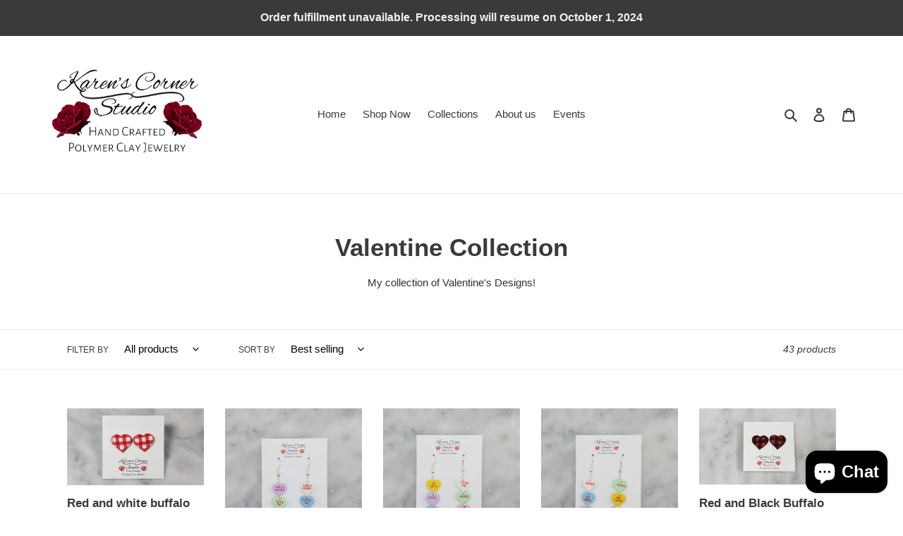

--- FILE ---
content_type: text/html; charset=utf-8
request_url: https://karenscornerstudio.com/collections/valentine-collection
body_size: 37360
content:
<!doctype html>
<html class="no-js" lang="en">
<link rel=”canonical” href=”https://karenscornerstudio.com }}">
<head>
                


 
    <link rel="canonical" href="https://karenscornerstudio.com/collections/valentine-collection" />

  
  <meta name="google-site-verification" content="s82QzhvdA7fYMvvAQe6NFnChtCACnRFZeVaONT56vxc" />
  <meta charset="utf-8">
  <meta http-equiv="X-UA-Compatible" content="IE=edge,chrome=1">
  <meta name="viewport" content="width=device-width,initial-scale=1">
  <meta name="theme-color" content="#3a3a3a">

  <link rel="preconnect" href="https://cdn.shopify.com" crossorigin>
  <link rel="preconnect" href="https://fonts.shopifycdn.com" crossorigin>
  <link rel="preconnect" href="https://monorail-edge.shopifysvc.com"><link rel="preload" href="//karenscornerstudio.com/cdn/shop/t/1/assets/theme.css?v=33350134039677551591642828903" as="style">
  <link rel="preload" as="font" href="" type="font/woff2" crossorigin>
  <link rel="preload" as="font" href="" type="font/woff2" crossorigin>
  <link rel="preload" as="font" href="" type="font/woff2" crossorigin>
  <link rel="preload" href="//karenscornerstudio.com/cdn/shop/t/1/assets/theme.js?v=140869348110754777901610684015" as="script">
  <link rel="preload" href="//karenscornerstudio.com/cdn/shop/t/1/assets/lazysizes.js?v=63098554868324070131610297911" as="script"><link rel="canonical" href="https://karenscornerstudio.com/collections/valentine-collection"><link rel="shortcut icon" href="//karenscornerstudio.com/cdn/shop/files/RevisedLogo102323_32x32.png?v=1698102953" type="image/png"><title>Valentine Collection
&ndash; Karen&#39;s Corner Studio</title><meta name="description" content="My collection of Valentine&#39;s Designs!"><!-- /snippets/social-meta-tags.liquid -->


<meta property="og:site_name" content="Karen&#39;s Corner Studio">
<meta property="og:url" content="https://karenscornerstudio.com/collections/valentine-collection">
<meta property="og:title" content="Valentine Collection">
<meta property="og:type" content="product.group">
<meta property="og:description" content="My collection of Valentine&#39;s Designs!"><meta property="og:image" content="http://karenscornerstudio.com/cdn/shop/collections/20220118_104916.jpg?v=1642636155">
  <meta property="og:image:secure_url" content="https://karenscornerstudio.com/cdn/shop/collections/20220118_104916.jpg?v=1642636155">
  <meta property="og:image:width" content="3024">
  <meta property="og:image:height" content="3024">


<meta name="twitter:card" content="summary_large_image">
<meta name="twitter:title" content="Valentine Collection">
<meta name="twitter:description" content="My collection of Valentine&#39;s Designs!">

  
<style data-shopify>
:root {
    --color-text: #3a3a3a;
    --color-text-rgb: 58, 58, 58;
    --color-body-text: #333232;
    --color-sale-text: #EA0606;
    --color-small-button-text-border: #3a3a3a;
    --color-text-field: #ffffff;
    --color-text-field-text: #000000;
    --color-text-field-text-rgb: 0, 0, 0;

    --color-btn-primary: #3a3a3a;
    --color-btn-primary-darker: #212121;
    --color-btn-primary-text: #ffffff;

    --color-blankstate: rgba(51, 50, 50, 0.35);
    --color-blankstate-border: rgba(51, 50, 50, 0.2);
    --color-blankstate-background: rgba(51, 50, 50, 0.1);

    --color-text-focus:#606060;
    --color-overlay-text-focus:#e6e6e6;
    --color-btn-primary-focus:#606060;
    --color-btn-social-focus:#d2d2d2;
    --color-small-button-text-border-focus:#606060;
    --predictive-search-focus:#f2f2f2;

    --color-body: #ffffff;
    --color-bg: #ffffff;
    --color-bg-rgb: 255, 255, 255;
    --color-bg-alt: rgba(51, 50, 50, 0.05);
    --color-bg-currency-selector: rgba(51, 50, 50, 0.2);

    --color-overlay-title-text: #ffffff;
    --color-image-overlay: #685858;
    --color-image-overlay-rgb: 104, 88, 88;--opacity-image-overlay: 0.4;--hover-overlay-opacity: 0.8;

    --color-border: #ebebeb;
    --color-border-form: #cccccc;
    --color-border-form-darker: #b3b3b3;

    --svg-select-icon: url(//karenscornerstudio.com/cdn/shop/t/1/assets/ico-select.svg?v=29003672709104678581610297935);
    --slick-img-url: url(//karenscornerstudio.com/cdn/shop/t/1/assets/ajax-loader.gif?v=41356863302472015721610297908);

    --font-weight-body--bold: 700;
    --font-weight-body--bolder: 700;

    --font-stack-header: Helvetica, Arial, sans-serif;
    --font-style-header: normal;
    --font-weight-header: 700;

    --font-stack-body: Helvetica, Arial, sans-serif;
    --font-style-body: normal;
    --font-weight-body: 400;

    --font-size-header: 26;

    --font-size-base: 15;

    --font-h1-desktop: 35;
    --font-h1-mobile: 32;
    --font-h2-desktop: 20;
    --font-h2-mobile: 18;
    --font-h3-mobile: 20;
    --font-h4-desktop: 17;
    --font-h4-mobile: 15;
    --font-h5-desktop: 15;
    --font-h5-mobile: 13;
    --font-h6-desktop: 14;
    --font-h6-mobile: 12;

    --font-mega-title-large-desktop: 65;

    --font-rich-text-large: 17;
    --font-rich-text-small: 13;

    
--color-video-bg: #f2f2f2;

    
    --global-color-image-loader-primary: rgba(58, 58, 58, 0.06);
    --global-color-image-loader-secondary: rgba(58, 58, 58, 0.12);
  }
</style>


  <style>*,::after,::before{box-sizing:border-box}body{margin:0}body,html{background-color:var(--color-body)}body,button{font-size:calc(var(--font-size-base) * 1px);font-family:var(--font-stack-body);font-style:var(--font-style-body);font-weight:var(--font-weight-body);color:var(--color-text);line-height:1.5}body,button{-webkit-font-smoothing:antialiased;-webkit-text-size-adjust:100%}.border-bottom{border-bottom:1px solid var(--color-border)}.btn--link{background-color:transparent;border:0;margin:0;color:var(--color-text);text-align:left}.text-right{text-align:right}.icon{display:inline-block;width:20px;height:20px;vertical-align:middle;fill:currentColor}.icon__fallback-text,.visually-hidden{position:absolute!important;overflow:hidden;clip:rect(0 0 0 0);height:1px;width:1px;margin:-1px;padding:0;border:0}svg.icon:not(.icon--full-color) circle,svg.icon:not(.icon--full-color) ellipse,svg.icon:not(.icon--full-color) g,svg.icon:not(.icon--full-color) line,svg.icon:not(.icon--full-color) path,svg.icon:not(.icon--full-color) polygon,svg.icon:not(.icon--full-color) polyline,svg.icon:not(.icon--full-color) rect,symbol.icon:not(.icon--full-color) circle,symbol.icon:not(.icon--full-color) ellipse,symbol.icon:not(.icon--full-color) g,symbol.icon:not(.icon--full-color) line,symbol.icon:not(.icon--full-color) path,symbol.icon:not(.icon--full-color) polygon,symbol.icon:not(.icon--full-color) polyline,symbol.icon:not(.icon--full-color) rect{fill:inherit;stroke:inherit}li{list-style:none}.list--inline{padding:0;margin:0}.list--inline>li{display:inline-block;margin-bottom:0;vertical-align:middle}a{color:var(--color-text);text-decoration:none}.h1,.h2,h1,h2{margin:0 0 17.5px;font-family:var(--font-stack-header);font-style:var(--font-style-header);font-weight:var(--font-weight-header);line-height:1.2;overflow-wrap:break-word;word-wrap:break-word}.h1 a,.h2 a,h1 a,h2 a{color:inherit;text-decoration:none;font-weight:inherit}.h1,h1{font-size:calc(((var(--font-h1-desktop))/ (var(--font-size-base))) * 1em);text-transform:none;letter-spacing:0}@media only screen and (max-width:749px){.h1,h1{font-size:calc(((var(--font-h1-mobile))/ (var(--font-size-base))) * 1em)}}.h2,h2{font-size:calc(((var(--font-h2-desktop))/ (var(--font-size-base))) * 1em);text-transform:uppercase;letter-spacing:.1em}@media only screen and (max-width:749px){.h2,h2{font-size:calc(((var(--font-h2-mobile))/ (var(--font-size-base))) * 1em)}}p{color:var(--color-body-text);margin:0 0 19.44444px}@media only screen and (max-width:749px){p{font-size:calc(((var(--font-size-base) - 1)/ (var(--font-size-base))) * 1em)}}p:last-child{margin-bottom:0}@media only screen and (max-width:749px){.small--hide{display:none!important}}.grid{list-style:none;margin:0;padding:0;margin-left:-30px}.grid::after{content:'';display:table;clear:both}@media only screen and (max-width:749px){.grid{margin-left:-22px}}.grid::after{content:'';display:table;clear:both}.grid--no-gutters{margin-left:0}.grid--no-gutters .grid__item{padding-left:0}.grid--table{display:table;table-layout:fixed;width:100%}.grid--table>.grid__item{float:none;display:table-cell;vertical-align:middle}.grid__item{float:left;padding-left:30px;width:100%}@media only screen and (max-width:749px){.grid__item{padding-left:22px}}.grid__item[class*="--push"]{position:relative}@media only screen and (min-width:750px){.medium-up--one-quarter{width:25%}.medium-up--push-one-third{width:33.33%}.medium-up--one-half{width:50%}.medium-up--push-one-third{left:33.33%;position:relative}}.site-header{position:relative;background-color:var(--color-body)}@media only screen and (max-width:749px){.site-header{border-bottom:1px solid var(--color-border)}}@media only screen and (min-width:750px){.site-header{padding:0 55px}.site-header.logo--center{padding-top:30px}}.site-header__logo{margin:15px 0}.logo-align--center .site-header__logo{text-align:center;margin:0 auto}@media only screen and (max-width:749px){.logo-align--center .site-header__logo{text-align:left;margin:15px 0}}@media only screen and (max-width:749px){.site-header__logo{padding-left:22px;text-align:left}.site-header__logo img{margin:0}}.site-header__logo-link{display:inline-block;word-break:break-word}@media only screen and (min-width:750px){.logo-align--center .site-header__logo-link{margin:0 auto}}.site-header__logo-image{display:block}@media only screen and (min-width:750px){.site-header__logo-image{margin:0 auto}}.site-header__logo-image img{width:100%}.site-header__logo-image--centered img{margin:0 auto}.site-header__logo img{display:block}.site-header__icons{position:relative;white-space:nowrap}@media only screen and (max-width:749px){.site-header__icons{width:auto;padding-right:13px}.site-header__icons .btn--link,.site-header__icons .site-header__cart{font-size:calc(((var(--font-size-base))/ (var(--font-size-base))) * 1em)}}.site-header__icons-wrapper{position:relative;display:-webkit-flex;display:-ms-flexbox;display:flex;width:100%;-ms-flex-align:center;-webkit-align-items:center;-moz-align-items:center;-ms-align-items:center;-o-align-items:center;align-items:center;-webkit-justify-content:flex-end;-ms-justify-content:flex-end;justify-content:flex-end}.site-header__account,.site-header__cart,.site-header__search{position:relative}.site-header__search.site-header__icon{display:none}@media only screen and (min-width:1400px){.site-header__search.site-header__icon{display:block}}.site-header__search-toggle{display:block}@media only screen and (min-width:750px){.site-header__account,.site-header__cart{padding:10px 11px}}.site-header__cart-title,.site-header__search-title{position:absolute!important;overflow:hidden;clip:rect(0 0 0 0);height:1px;width:1px;margin:-1px;padding:0;border:0;display:block;vertical-align:middle}.site-header__cart-title{margin-right:3px}.site-header__cart-count{display:flex;align-items:center;justify-content:center;position:absolute;right:.4rem;top:.2rem;font-weight:700;background-color:var(--color-btn-primary);color:var(--color-btn-primary-text);border-radius:50%;min-width:1em;height:1em}.site-header__cart-count span{font-family:HelveticaNeue,"Helvetica Neue",Helvetica,Arial,sans-serif;font-size:calc(11em / 16);line-height:1}@media only screen and (max-width:749px){.site-header__cart-count{top:calc(7em / 16);right:0;border-radius:50%;min-width:calc(19em / 16);height:calc(19em / 16)}}@media only screen and (max-width:749px){.site-header__cart-count span{padding:.25em calc(6em / 16);font-size:12px}}.site-header__menu{display:none}@media only screen and (max-width:749px){.site-header__icon{display:inline-block;vertical-align:middle;padding:10px 11px;margin:0}}@media only screen and (min-width:750px){.site-header__icon .icon-search{margin-right:3px}}.announcement-bar{z-index:10;position:relative;text-align:center;border-bottom:1px solid transparent;padding:2px}.announcement-bar__link{display:block}.announcement-bar__message{display:block;padding:11px 22px;font-size:calc(((16)/ (var(--font-size-base))) * 1em);font-weight:var(--font-weight-header)}@media only screen and (min-width:750px){.announcement-bar__message{padding-left:55px;padding-right:55px}}.site-nav{position:relative;padding:0;text-align:center;margin:25px 0}.site-nav a{padding:3px 10px}.site-nav__link{display:block;white-space:nowrap}.site-nav--centered .site-nav__link{padding-top:0}.site-nav__link .icon-chevron-down{width:calc(8em / 16);height:calc(8em / 16);margin-left:.5rem}.site-nav__label{border-bottom:1px solid transparent}.site-nav__link--active .site-nav__label{border-bottom-color:var(--color-text)}.site-nav__link--button{border:none;background-color:transparent;padding:3px 10px}.site-header__mobile-nav{z-index:11;position:relative;background-color:var(--color-body)}@media only screen and (max-width:749px){.site-header__mobile-nav{display:-webkit-flex;display:-ms-flexbox;display:flex;width:100%;-ms-flex-align:center;-webkit-align-items:center;-moz-align-items:center;-ms-align-items:center;-o-align-items:center;align-items:center}}.mobile-nav--open .icon-close{display:none}.main-content{opacity:0}.main-content .shopify-section{display:none}.main-content .shopify-section:first-child{display:inherit}.critical-hidden{display:none}</style>

  <script>
    window.performance.mark('debut:theme_stylesheet_loaded.start');

    function onLoadStylesheet() {
      performance.mark('debut:theme_stylesheet_loaded.end');
      performance.measure('debut:theme_stylesheet_loaded', 'debut:theme_stylesheet_loaded.start', 'debut:theme_stylesheet_loaded.end');

      var url = "//karenscornerstudio.com/cdn/shop/t/1/assets/theme.css?v=33350134039677551591642828903";
      var link = document.querySelector('link[href="' + url + '"]');
      link.loaded = true;
      link.dispatchEvent(new Event('load'));
    }
  </script>

  <link rel="stylesheet" href="//karenscornerstudio.com/cdn/shop/t/1/assets/theme.css?v=33350134039677551591642828903" type="text/css" media="print" onload="this.media='all';onLoadStylesheet()">

  <style>
    
    
    
    
    
    
  </style>

  <script>
    var theme = {
      breakpoints: {
        medium: 750,
        large: 990,
        widescreen: 1400
      },
      strings: {
        addToCart: "Add to cart",
        soldOut: "Sold out",
        unavailable: "Unavailable",
        regularPrice: "Regular price",
        salePrice: "Sale price",
        sale: "Sale",
        fromLowestPrice: "from [price]",
        vendor: "Vendor",
        showMore: "Show More",
        showLess: "Show Less",
        searchFor: "Search for",
        addressError: "Error looking up that address",
        addressNoResults: "No results for that address",
        addressQueryLimit: "You have exceeded the Google API usage limit. Consider upgrading to a \u003ca href=\"https:\/\/developers.google.com\/maps\/premium\/usage-limits\"\u003ePremium Plan\u003c\/a\u003e.",
        authError: "There was a problem authenticating your Google Maps account.",
        newWindow: "Opens in a new window.",
        external: "Opens external website.",
        newWindowExternal: "Opens external website in a new window.",
        removeLabel: "Remove [product]",
        update: "Update",
        quantity: "Quantity",
        discountedTotal: "Discounted total",
        regularTotal: "Regular total",
        priceColumn: "See Price column for discount details.",
        quantityMinimumMessage: "Quantity must be 1 or more",
        cartError: "There was an error while updating your cart. Please try again.",
        removedItemMessage: "Removed \u003cspan class=\"cart__removed-product-details\"\u003e([quantity]) [link]\u003c\/span\u003e from your cart.",
        unitPrice: "Unit price",
        unitPriceSeparator: "per",
        oneCartCount: "1 item",
        otherCartCount: "[count] items",
        quantityLabel: "Quantity: [count]",
        products: "Products",
        loading: "Loading",
        number_of_results: "[result_number] of [results_count]",
        number_of_results_found: "[results_count] results found",
        one_result_found: "1 result found"
      },
      moneyFormat: "${{amount}}",
      moneyFormatWithCurrency: "${{amount}} USD",
      settings: {
        predictiveSearchEnabled: true,
        predictiveSearchShowPrice: true,
        predictiveSearchShowVendor: false
      },
      stylesheet: "//karenscornerstudio.com/cdn/shop/t/1/assets/theme.css?v=33350134039677551591642828903"
    }

    document.documentElement.className = document.documentElement.className.replace('no-js', 'js');
  </script><script src="//karenscornerstudio.com/cdn/shop/t/1/assets/theme.js?v=140869348110754777901610684015" defer="defer"></script>
  <script src="//karenscornerstudio.com/cdn/shop/t/1/assets/lazysizes.js?v=63098554868324070131610297911" async="async"></script>

  <script type="text/javascript">
    if (window.MSInputMethodContext && document.documentMode) {
      var scripts = document.getElementsByTagName('script')[0];
      var polyfill = document.createElement("script");
      polyfill.defer = true;
      polyfill.src = "//karenscornerstudio.com/cdn/shop/t/1/assets/ie11CustomProperties.min.js?v=146208399201472936201610297910";

      scripts.parentNode.insertBefore(polyfill, scripts);
    }
  </script>

  <script>window.performance && window.performance.mark && window.performance.mark('shopify.content_for_header.start');</script><meta name="google-site-verification" content="zzZUo8UzT9dyGHmq1xQHhOgEUlgnLIxL46P5TnNKiZ4">
<meta name="facebook-domain-verification" content="e9xnsq2z39pb2krors2budc43r16b1">
<meta id="shopify-digital-wallet" name="shopify-digital-wallet" content="/52875460768/digital_wallets/dialog">
<meta name="shopify-checkout-api-token" content="55d2898637ca81bf1a9c0228f55ed0c0">
<meta id="in-context-paypal-metadata" data-shop-id="52875460768" data-venmo-supported="false" data-environment="production" data-locale="en_US" data-paypal-v4="true" data-currency="USD">
<link rel="alternate" type="application/atom+xml" title="Feed" href="/collections/valentine-collection.atom" />
<link rel="next" href="/collections/valentine-collection?page=2">
<link rel="alternate" type="application/json+oembed" href="https://karenscornerstudio.com/collections/valentine-collection.oembed">
<script async="async" src="/checkouts/internal/preloads.js?locale=en-US"></script>
<link rel="preconnect" href="https://shop.app" crossorigin="anonymous">
<script async="async" src="https://shop.app/checkouts/internal/preloads.js?locale=en-US&shop_id=52875460768" crossorigin="anonymous"></script>
<script id="apple-pay-shop-capabilities" type="application/json">{"shopId":52875460768,"countryCode":"US","currencyCode":"USD","merchantCapabilities":["supports3DS"],"merchantId":"gid:\/\/shopify\/Shop\/52875460768","merchantName":"Karen's Corner Studio","requiredBillingContactFields":["postalAddress","email"],"requiredShippingContactFields":["postalAddress","email"],"shippingType":"shipping","supportedNetworks":["visa","masterCard","amex","discover","elo","jcb"],"total":{"type":"pending","label":"Karen's Corner Studio","amount":"1.00"},"shopifyPaymentsEnabled":true,"supportsSubscriptions":true}</script>
<script id="shopify-features" type="application/json">{"accessToken":"55d2898637ca81bf1a9c0228f55ed0c0","betas":["rich-media-storefront-analytics"],"domain":"karenscornerstudio.com","predictiveSearch":true,"shopId":52875460768,"locale":"en"}</script>
<script>var Shopify = Shopify || {};
Shopify.shop = "karens-corner-studio.myshopify.com";
Shopify.locale = "en";
Shopify.currency = {"active":"USD","rate":"1.0"};
Shopify.country = "US";
Shopify.theme = {"name":"Debut","id":117847621792,"schema_name":"Debut","schema_version":"17.9.1","theme_store_id":796,"role":"main"};
Shopify.theme.handle = "null";
Shopify.theme.style = {"id":null,"handle":null};
Shopify.cdnHost = "karenscornerstudio.com/cdn";
Shopify.routes = Shopify.routes || {};
Shopify.routes.root = "/";</script>
<script type="module">!function(o){(o.Shopify=o.Shopify||{}).modules=!0}(window);</script>
<script>!function(o){function n(){var o=[];function n(){o.push(Array.prototype.slice.apply(arguments))}return n.q=o,n}var t=o.Shopify=o.Shopify||{};t.loadFeatures=n(),t.autoloadFeatures=n()}(window);</script>
<script>
  window.ShopifyPay = window.ShopifyPay || {};
  window.ShopifyPay.apiHost = "shop.app\/pay";
  window.ShopifyPay.redirectState = null;
</script>
<script id="shop-js-analytics" type="application/json">{"pageType":"collection"}</script>
<script defer="defer" async type="module" src="//karenscornerstudio.com/cdn/shopifycloud/shop-js/modules/v2/client.init-shop-cart-sync_C5BV16lS.en.esm.js"></script>
<script defer="defer" async type="module" src="//karenscornerstudio.com/cdn/shopifycloud/shop-js/modules/v2/chunk.common_CygWptCX.esm.js"></script>
<script type="module">
  await import("//karenscornerstudio.com/cdn/shopifycloud/shop-js/modules/v2/client.init-shop-cart-sync_C5BV16lS.en.esm.js");
await import("//karenscornerstudio.com/cdn/shopifycloud/shop-js/modules/v2/chunk.common_CygWptCX.esm.js");

  window.Shopify.SignInWithShop?.initShopCartSync?.({"fedCMEnabled":true,"windoidEnabled":true});

</script>
<script>
  window.Shopify = window.Shopify || {};
  if (!window.Shopify.featureAssets) window.Shopify.featureAssets = {};
  window.Shopify.featureAssets['shop-js'] = {"shop-cart-sync":["modules/v2/client.shop-cart-sync_ZFArdW7E.en.esm.js","modules/v2/chunk.common_CygWptCX.esm.js"],"init-fed-cm":["modules/v2/client.init-fed-cm_CmiC4vf6.en.esm.js","modules/v2/chunk.common_CygWptCX.esm.js"],"shop-button":["modules/v2/client.shop-button_tlx5R9nI.en.esm.js","modules/v2/chunk.common_CygWptCX.esm.js"],"shop-cash-offers":["modules/v2/client.shop-cash-offers_DOA2yAJr.en.esm.js","modules/v2/chunk.common_CygWptCX.esm.js","modules/v2/chunk.modal_D71HUcav.esm.js"],"init-windoid":["modules/v2/client.init-windoid_sURxWdc1.en.esm.js","modules/v2/chunk.common_CygWptCX.esm.js"],"shop-toast-manager":["modules/v2/client.shop-toast-manager_ClPi3nE9.en.esm.js","modules/v2/chunk.common_CygWptCX.esm.js"],"init-shop-email-lookup-coordinator":["modules/v2/client.init-shop-email-lookup-coordinator_B8hsDcYM.en.esm.js","modules/v2/chunk.common_CygWptCX.esm.js"],"init-shop-cart-sync":["modules/v2/client.init-shop-cart-sync_C5BV16lS.en.esm.js","modules/v2/chunk.common_CygWptCX.esm.js"],"avatar":["modules/v2/client.avatar_BTnouDA3.en.esm.js"],"pay-button":["modules/v2/client.pay-button_FdsNuTd3.en.esm.js","modules/v2/chunk.common_CygWptCX.esm.js"],"init-customer-accounts":["modules/v2/client.init-customer-accounts_DxDtT_ad.en.esm.js","modules/v2/client.shop-login-button_C5VAVYt1.en.esm.js","modules/v2/chunk.common_CygWptCX.esm.js","modules/v2/chunk.modal_D71HUcav.esm.js"],"init-shop-for-new-customer-accounts":["modules/v2/client.init-shop-for-new-customer-accounts_ChsxoAhi.en.esm.js","modules/v2/client.shop-login-button_C5VAVYt1.en.esm.js","modules/v2/chunk.common_CygWptCX.esm.js","modules/v2/chunk.modal_D71HUcav.esm.js"],"shop-login-button":["modules/v2/client.shop-login-button_C5VAVYt1.en.esm.js","modules/v2/chunk.common_CygWptCX.esm.js","modules/v2/chunk.modal_D71HUcav.esm.js"],"init-customer-accounts-sign-up":["modules/v2/client.init-customer-accounts-sign-up_CPSyQ0Tj.en.esm.js","modules/v2/client.shop-login-button_C5VAVYt1.en.esm.js","modules/v2/chunk.common_CygWptCX.esm.js","modules/v2/chunk.modal_D71HUcav.esm.js"],"shop-follow-button":["modules/v2/client.shop-follow-button_Cva4Ekp9.en.esm.js","modules/v2/chunk.common_CygWptCX.esm.js","modules/v2/chunk.modal_D71HUcav.esm.js"],"checkout-modal":["modules/v2/client.checkout-modal_BPM8l0SH.en.esm.js","modules/v2/chunk.common_CygWptCX.esm.js","modules/v2/chunk.modal_D71HUcav.esm.js"],"lead-capture":["modules/v2/client.lead-capture_Bi8yE_yS.en.esm.js","modules/v2/chunk.common_CygWptCX.esm.js","modules/v2/chunk.modal_D71HUcav.esm.js"],"shop-login":["modules/v2/client.shop-login_D6lNrXab.en.esm.js","modules/v2/chunk.common_CygWptCX.esm.js","modules/v2/chunk.modal_D71HUcav.esm.js"],"payment-terms":["modules/v2/client.payment-terms_CZxnsJam.en.esm.js","modules/v2/chunk.common_CygWptCX.esm.js","modules/v2/chunk.modal_D71HUcav.esm.js"]};
</script>
<script>(function() {
  var isLoaded = false;
  function asyncLoad() {
    if (isLoaded) return;
    isLoaded = true;
    var urls = ["https:\/\/cdn.one.store\/javascript\/dist\/1.0\/jcr-widget.js?account_id=shopify:karens-corner-studio.myshopify.com\u0026shop=karens-corner-studio.myshopify.com","https:\/\/contactautoreply.com\/static\/contact-form\/contact.js?shop=karens-corner-studio.myshopify.com","https:\/\/cdn.growthhero.io\/sites\/pixel.js?shop=karens-corner-studio.myshopify.com"];
    for (var i = 0; i < urls.length; i++) {
      var s = document.createElement('script');
      s.type = 'text/javascript';
      s.async = true;
      s.src = urls[i];
      var x = document.getElementsByTagName('script')[0];
      x.parentNode.insertBefore(s, x);
    }
  };
  if(window.attachEvent) {
    window.attachEvent('onload', asyncLoad);
  } else {
    window.addEventListener('load', asyncLoad, false);
  }
})();</script>
<script id="__st">var __st={"a":52875460768,"offset":-18000,"reqid":"f05fe5b0-4cb1-4f46-9df2-5db7c99204e8-1768599789","pageurl":"karenscornerstudio.com\/collections\/valentine-collection","u":"bc23e49cc5a6","p":"collection","rtyp":"collection","rid":395431379156};</script>
<script>window.ShopifyPaypalV4VisibilityTracking = true;</script>
<script id="captcha-bootstrap">!function(){'use strict';const t='contact',e='account',n='new_comment',o=[[t,t],['blogs',n],['comments',n],[t,'customer']],c=[[e,'customer_login'],[e,'guest_login'],[e,'recover_customer_password'],[e,'create_customer']],r=t=>t.map((([t,e])=>`form[action*='/${t}']:not([data-nocaptcha='true']) input[name='form_type'][value='${e}']`)).join(','),a=t=>()=>t?[...document.querySelectorAll(t)].map((t=>t.form)):[];function s(){const t=[...o],e=r(t);return a(e)}const i='password',u='form_key',d=['recaptcha-v3-token','g-recaptcha-response','h-captcha-response',i],f=()=>{try{return window.sessionStorage}catch{return}},m='__shopify_v',_=t=>t.elements[u];function p(t,e,n=!1){try{const o=window.sessionStorage,c=JSON.parse(o.getItem(e)),{data:r}=function(t){const{data:e,action:n}=t;return t[m]||n?{data:e,action:n}:{data:t,action:n}}(c);for(const[e,n]of Object.entries(r))t.elements[e]&&(t.elements[e].value=n);n&&o.removeItem(e)}catch(o){console.error('form repopulation failed',{error:o})}}const l='form_type',E='cptcha';function T(t){t.dataset[E]=!0}const w=window,h=w.document,L='Shopify',v='ce_forms',y='captcha';let A=!1;((t,e)=>{const n=(g='f06e6c50-85a8-45c8-87d0-21a2b65856fe',I='https://cdn.shopify.com/shopifycloud/storefront-forms-hcaptcha/ce_storefront_forms_captcha_hcaptcha.v1.5.2.iife.js',D={infoText:'Protected by hCaptcha',privacyText:'Privacy',termsText:'Terms'},(t,e,n)=>{const o=w[L][v],c=o.bindForm;if(c)return c(t,g,e,D).then(n);var r;o.q.push([[t,g,e,D],n]),r=I,A||(h.body.append(Object.assign(h.createElement('script'),{id:'captcha-provider',async:!0,src:r})),A=!0)});var g,I,D;w[L]=w[L]||{},w[L][v]=w[L][v]||{},w[L][v].q=[],w[L][y]=w[L][y]||{},w[L][y].protect=function(t,e){n(t,void 0,e),T(t)},Object.freeze(w[L][y]),function(t,e,n,w,h,L){const[v,y,A,g]=function(t,e,n){const i=e?o:[],u=t?c:[],d=[...i,...u],f=r(d),m=r(i),_=r(d.filter((([t,e])=>n.includes(e))));return[a(f),a(m),a(_),s()]}(w,h,L),I=t=>{const e=t.target;return e instanceof HTMLFormElement?e:e&&e.form},D=t=>v().includes(t);t.addEventListener('submit',(t=>{const e=I(t);if(!e)return;const n=D(e)&&!e.dataset.hcaptchaBound&&!e.dataset.recaptchaBound,o=_(e),c=g().includes(e)&&(!o||!o.value);(n||c)&&t.preventDefault(),c&&!n&&(function(t){try{if(!f())return;!function(t){const e=f();if(!e)return;const n=_(t);if(!n)return;const o=n.value;o&&e.removeItem(o)}(t);const e=Array.from(Array(32),(()=>Math.random().toString(36)[2])).join('');!function(t,e){_(t)||t.append(Object.assign(document.createElement('input'),{type:'hidden',name:u})),t.elements[u].value=e}(t,e),function(t,e){const n=f();if(!n)return;const o=[...t.querySelectorAll(`input[type='${i}']`)].map((({name:t})=>t)),c=[...d,...o],r={};for(const[a,s]of new FormData(t).entries())c.includes(a)||(r[a]=s);n.setItem(e,JSON.stringify({[m]:1,action:t.action,data:r}))}(t,e)}catch(e){console.error('failed to persist form',e)}}(e),e.submit())}));const S=(t,e)=>{t&&!t.dataset[E]&&(n(t,e.some((e=>e===t))),T(t))};for(const o of['focusin','change'])t.addEventListener(o,(t=>{const e=I(t);D(e)&&S(e,y())}));const B=e.get('form_key'),M=e.get(l),P=B&&M;t.addEventListener('DOMContentLoaded',(()=>{const t=y();if(P)for(const e of t)e.elements[l].value===M&&p(e,B);[...new Set([...A(),...v().filter((t=>'true'===t.dataset.shopifyCaptcha))])].forEach((e=>S(e,t)))}))}(h,new URLSearchParams(w.location.search),n,t,e,['guest_login'])})(!0,!0)}();</script>
<script integrity="sha256-4kQ18oKyAcykRKYeNunJcIwy7WH5gtpwJnB7kiuLZ1E=" data-source-attribution="shopify.loadfeatures" defer="defer" src="//karenscornerstudio.com/cdn/shopifycloud/storefront/assets/storefront/load_feature-a0a9edcb.js" crossorigin="anonymous"></script>
<script crossorigin="anonymous" defer="defer" src="//karenscornerstudio.com/cdn/shopifycloud/storefront/assets/shopify_pay/storefront-65b4c6d7.js?v=20250812"></script>
<script data-source-attribution="shopify.dynamic_checkout.dynamic.init">var Shopify=Shopify||{};Shopify.PaymentButton=Shopify.PaymentButton||{isStorefrontPortableWallets:!0,init:function(){window.Shopify.PaymentButton.init=function(){};var t=document.createElement("script");t.src="https://karenscornerstudio.com/cdn/shopifycloud/portable-wallets/latest/portable-wallets.en.js",t.type="module",document.head.appendChild(t)}};
</script>
<script data-source-attribution="shopify.dynamic_checkout.buyer_consent">
  function portableWalletsHideBuyerConsent(e){var t=document.getElementById("shopify-buyer-consent"),n=document.getElementById("shopify-subscription-policy-button");t&&n&&(t.classList.add("hidden"),t.setAttribute("aria-hidden","true"),n.removeEventListener("click",e))}function portableWalletsShowBuyerConsent(e){var t=document.getElementById("shopify-buyer-consent"),n=document.getElementById("shopify-subscription-policy-button");t&&n&&(t.classList.remove("hidden"),t.removeAttribute("aria-hidden"),n.addEventListener("click",e))}window.Shopify?.PaymentButton&&(window.Shopify.PaymentButton.hideBuyerConsent=portableWalletsHideBuyerConsent,window.Shopify.PaymentButton.showBuyerConsent=portableWalletsShowBuyerConsent);
</script>
<script data-source-attribution="shopify.dynamic_checkout.cart.bootstrap">document.addEventListener("DOMContentLoaded",(function(){function t(){return document.querySelector("shopify-accelerated-checkout-cart, shopify-accelerated-checkout")}if(t())Shopify.PaymentButton.init();else{new MutationObserver((function(e,n){t()&&(Shopify.PaymentButton.init(),n.disconnect())})).observe(document.body,{childList:!0,subtree:!0})}}));
</script>
<link id="shopify-accelerated-checkout-styles" rel="stylesheet" media="screen" href="https://karenscornerstudio.com/cdn/shopifycloud/portable-wallets/latest/accelerated-checkout-backwards-compat.css" crossorigin="anonymous">
<style id="shopify-accelerated-checkout-cart">
        #shopify-buyer-consent {
  margin-top: 1em;
  display: inline-block;
  width: 100%;
}

#shopify-buyer-consent.hidden {
  display: none;
}

#shopify-subscription-policy-button {
  background: none;
  border: none;
  padding: 0;
  text-decoration: underline;
  font-size: inherit;
  cursor: pointer;
}

#shopify-subscription-policy-button::before {
  box-shadow: none;
}

      </style>

<script>window.performance && window.performance.mark && window.performance.mark('shopify.content_for_header.end');</script>
    <script>
      if(typeof window.csapps === 'undefined'){
        
        
        window.csapps = {
          shop_slug: "karens-corner-studio",
          store_id: "karens-corner-studio.myshopify.com",
          store_domain: "karenscornerstudio.com",
          money_format: "${{amount}}",
          cart: null,
          product: null,
          product_collections: null,
          product_variants: null,
          is_volume_discount: null,
          is_bundle_discount: null,
          bundle_class: '.aiod-bundle-discount-wrap',
          product_id: null,
          page_type: null,
          vd_url: 'https://aiod.cirkleinc.com',
          proxy_version: 'aiodPro',
          customer: null,
          currency_symbol: "$",
          currency_code: 'USD',
          aiod_root_url: '',
          call_by_dev: '',
          aiod_lang_code: 'en',
        }
        window.csapps.page_type = "index";
        
        
        window.csapps.cart = {"note":null,"attributes":{},"original_total_price":0,"total_price":0,"total_discount":0,"total_weight":0.0,"item_count":0,"items":[],"requires_shipping":false,"currency":"USD","items_subtotal_price":0,"cart_level_discount_applications":[],"checkout_charge_amount":0}
          if (typeof window.csapps.cart.items == "object") {
            for (var i = 0; i < window.csapps.cart.items.length; i++) {
              ["sku", "grams", "vendor", "url", "image", "handle", "requires_shipping", "product_type", "product_description"].map(function (a) {
                delete window.csapps.cart.items[i][a]
              })
            }
          }
        window.csapps.cart_collections = {}
        

        

        
        
        window.csapps.page_type = "collection";
        window.csapps.collection_id = "395431379156";
        
        
        

        window.csapps.settings = {"general":{"type":"0","type_text":"General Setting","setting":{"messages":{"no_thanks":"No Thanks","save_price":"You Save:","subtotal":"Subtotal"},"upsell":{"sticky_opener":"enable","upsell_icon_position":"bottom_right","upsell_free_gift_options":"show_add_to_cart","upsell_icon_text_color":"#FFFFFF","upsell_icon_background_color":"#008060","upsell_icon_text_background_color":"#008060","upsell_free_shipping_bar_color":"#008060"},"cart_drawer":{"sticky_opener":"disable","background_color":"#FFFFFF","icon_position":"bottom_left","icon_text_color":"#FFFFFF","icon_background_color":"#008060","upsell_button_on_cart_page":"enable","upsell_button_text":"Special Offer"},"title":{"font_style":"inherit","font_size":"24","font_color":"#008060"},"product_name":{"font_style":"inherit","font_size":"16","font_color":"#000000"},"price":{"font_style":"inherit","font_size":"16","font_color":"#000000"},"total_amount":{"font_style":"inherit","font_size":"16","font_color":"#000000"},"plus_sign":{"font_style":"inherit","font_size":"16","font_color":"#EFEFEF","background_color":"#008060"},"button_text":{"font_style":"inherit","font_size":"16","font_color":"#FFFFFF"},"button_box":{"background_color":"#000000","border_width":"1","border_type":"Solid","border_color":"#008060"},"product_box":{"background_color":"#FFFFFF","border_width":"1","border_type":"Solid","border_color":"#EDEEEF"},"top_bar":{"background_color":"#EFEFEF","close_icon_color":"#000000","font_style":"normal","font_size":"14","font_color":"#000000"},"popup_close_icon":{"background_color":"#008060","close_icon_color":"#EFEFEF"},"cart_page":{"line_item_text_color":"#FF0000","cart_total_discount_text_color":"#000000"}}},"language":{"type":"1","type_text":"Language Setting","setting":{"bundle_settings":{"total_price":"Total Price","quantity":"QTY","not_available":"{{title}} is not available","save":"Save","load_more":"Load More"},"free_gift_settings":{"initial_message":"Spend {{amount}} more to claim your free gifts","cart_show_gift_button":"Show Free Gift","add_to_cart_button_text":"Add to cart","sold_out_button_text":"Sold out"},"volume_settings":{"buy_more_save_more":"Buy More, Save More!","discount":"Discount","minimum_quantity":"Min QTY","maximum_quantity":"Max QTY","minimum_quantity_before":"Buy","maximum_quantity_after":"+","offer_text":"Off","get_a_text":"Get each product for","required_quantity_msg":"Add {{quantity}} more for {{discount}}.","required_purchased_amount_msg":"Spend {{amount}} to get offer."},"wholesale_settings":{"minimum_quantity_message":"Offer {{offer}} is available. Purchase minimum of {{amount}} to get {{discount}} off."},"bogo_settings":{"initial_message":"Buy products and get discount on products","progress_message":"You are eligible to get bogo product.","store_collection_message":"This offer is valid for collection","cart_show_bogo_button":"Show Bogo","add_to_cart_button_text":"Add to cart","sold_out_button_text":"Sold out"},"general_settings":{"initial_message":"Spend {{amount}} more and get {{discount}} off!"},"post_purchase":{"save_text":"Save","off_text":"Off","pay_now_btn":"Pay Now","decline_btn":"Decline","quantity":"Quantity","total":"Total","subtotal":"Subtotal","discount":"Discount","shipping":"Shipping","taxes":"Taxes","free":"Free","min_qty_msg":"Quantity should not lower than {{min}}!","max_qty_msg":"Quantity should not greater than {{max}}!"},"discount_code":{"placeholder_msg":"Enter discount code","success_msg":"{{code_list}} Discount code applied successfully","error_msg":"Invalid discount code","required_login_msg":"{{code_list}} Discount code need to login for apply discount or free shipping.","apply_button_text":"Apply","free_shipping":"Free Shipping"}}},"table-design":{"type":"2","type_text":"Table Design Setting","setting":{"table_min_width":"100%","table_max_width":"100%","table_background_color":"#FFFFFF","table_border_width":"1","table_border_type":"solid","table_border_color":"#C9CCCF","table_header_background_color":"#FFFFFF","table_header_border_color":"#8C9196","table_header_font_style":"revert","table_hover_background_color":"#DADADA","table_font_size":"14","table_font_color":"#202223"}},"discount":{"type":"4","type_text":"Discount Setting","setting":{"apply_multiple_discount":"no","multi_currency":"percentage_based","apply_discount":"draft_order","apply_discount_on":"cart_level","discount_code_prefix":"CSAIOD","offer_title":"DISCOUNT_OFFERS","bogo_buys":"yes","bogo_buys_count_in_other":"yes","free_shipping_text":"Free_Shipping","discount_code_box":"disable","show_bogo_popup_first_time_only":"no","show_free_gift_popup_first_time_only":"no","discount_code_auto_apply_on_refresh":"yes","bogo_auto_add_to_cart":"yes","free_gift_auto_add_to_cart":"yes","apply_multiple_code":"yes","enable_shopify_discount_code":"no","add_order_tag":"yes","discount_code_life":"1","sales_channel":"both","customer_group_condition":"OR","customer_tag_condition":"OR","draft_invoice_from_email":"","draft_invoice_subject":""}},"upsell-popup":{"type":"6","type_text":"Upsell Language Setting","setting":{"common_settings":{"most_popular":"MOST POPULAR","days":"Day","hours":"Hrs","minutes":"Min","seconds":"Sec","thank_you_message":"You archived all offers.","upsell_launch_text":"Special Offers"},"free_gift_settings":{"max_qty_message":"You can select maximum {{quantity}} gift from this offer.","select_message":"Select minimum 1 gift from below.","selection_error_message":"Please select free gift.","buy_label":"Buy","get_label":"Get","offer_type_collections_msg":"Buy products from this collections: {{collections}}","offer_type_products_msg":"Buy any product of the store."},"discount_code_settings":{"apply_btn_text":"Apply","applied_btn_text":"Applied","code_error_text":"Cart is empty..! Kindly add item in cart and apply code."},"bogo_settings":{"buy_label":"Buy","get_label":"Get","buy_quantity_message":"Buy any {{quantity}} product from this offer.","get_quantity_message":"Get any {{quantity}} product from this offer."}}},"draft-invoice":{"type":"7","type_text":"Draft Invoice Setting","setting":[]},"cart-drawer":{"type":"8","type_text":"Cart Drawer Setting","setting":{"cart_drawer":{"open_drawer_on_click_of_add_to_cart_button":"yes","title":"My Cart","drawer_opener_class_id_attribute":".drawer-open","cat_count_class_id_attribute":".cart-count-bubble","empty_cart_message":"Your shopping cart is empty!","drawer_on_off":"disable"}}}};
        
        
        window.csapps.offers_meta = {"offers":{"offers_type":["3"],"offers_type_text":{"bundle":"0","volume":"1","wholesale":"2","bogo":"3","general":"4","gift":"5","post-purchase":"6"}},"aiod_upsell":0,"need_to_update":0};
        

        window.csapps.ignore_csapp_cart_reload = (typeof ignore_csapp_cart_reload === 'undefined') ? false : true;
        window.csapps.money_format = (typeof aiod_theme_currency === 'undefined') ? window.csapps.money_format : aiod_theme_currency;
        window.csapps.upsell_pupop_css = "//karenscornerstudio.com/cdn/shop/t/1/assets/upsell_pupop.css?v=131299487868142858851662653859";
        window.csapps.upsell_pupop_js = "//karenscornerstudio.com/cdn/shop/t/1/assets/cscode_discount_upsell.js?v=102816512100999621171666166115";
      }
    </script>
	
	<link href="//karenscornerstudio.com/cdn/shop/t/1/assets/cscode_discount_css.css?v=123466782390499391161662653856" rel="stylesheet" type="text/css" media="all">
    <script src="//karenscornerstudio.com/cdn/shop/t/1/assets/cscode_discount_js.js?v=17926249682825467251666166113" defer="defer"></script>
    
    
<script src="https://cdn.shopify.com/extensions/7bc9bb47-adfa-4267-963e-cadee5096caf/inbox-1252/assets/inbox-chat-loader.js" type="text/javascript" defer="defer"></script>
<link href="https://monorail-edge.shopifysvc.com" rel="dns-prefetch">
<script>(function(){if ("sendBeacon" in navigator && "performance" in window) {try {var session_token_from_headers = performance.getEntriesByType('navigation')[0].serverTiming.find(x => x.name == '_s').description;} catch {var session_token_from_headers = undefined;}var session_cookie_matches = document.cookie.match(/_shopify_s=([^;]*)/);var session_token_from_cookie = session_cookie_matches && session_cookie_matches.length === 2 ? session_cookie_matches[1] : "";var session_token = session_token_from_headers || session_token_from_cookie || "";function handle_abandonment_event(e) {var entries = performance.getEntries().filter(function(entry) {return /monorail-edge.shopifysvc.com/.test(entry.name);});if (!window.abandonment_tracked && entries.length === 0) {window.abandonment_tracked = true;var currentMs = Date.now();var navigation_start = performance.timing.navigationStart;var payload = {shop_id: 52875460768,url: window.location.href,navigation_start,duration: currentMs - navigation_start,session_token,page_type: "collection"};window.navigator.sendBeacon("https://monorail-edge.shopifysvc.com/v1/produce", JSON.stringify({schema_id: "online_store_buyer_site_abandonment/1.1",payload: payload,metadata: {event_created_at_ms: currentMs,event_sent_at_ms: currentMs}}));}}window.addEventListener('pagehide', handle_abandonment_event);}}());</script>
<script id="web-pixels-manager-setup">(function e(e,d,r,n,o){if(void 0===o&&(o={}),!Boolean(null===(a=null===(i=window.Shopify)||void 0===i?void 0:i.analytics)||void 0===a?void 0:a.replayQueue)){var i,a;window.Shopify=window.Shopify||{};var t=window.Shopify;t.analytics=t.analytics||{};var s=t.analytics;s.replayQueue=[],s.publish=function(e,d,r){return s.replayQueue.push([e,d,r]),!0};try{self.performance.mark("wpm:start")}catch(e){}var l=function(){var e={modern:/Edge?\/(1{2}[4-9]|1[2-9]\d|[2-9]\d{2}|\d{4,})\.\d+(\.\d+|)|Firefox\/(1{2}[4-9]|1[2-9]\d|[2-9]\d{2}|\d{4,})\.\d+(\.\d+|)|Chrom(ium|e)\/(9{2}|\d{3,})\.\d+(\.\d+|)|(Maci|X1{2}).+ Version\/(15\.\d+|(1[6-9]|[2-9]\d|\d{3,})\.\d+)([,.]\d+|)( \(\w+\)|)( Mobile\/\w+|) Safari\/|Chrome.+OPR\/(9{2}|\d{3,})\.\d+\.\d+|(CPU[ +]OS|iPhone[ +]OS|CPU[ +]iPhone|CPU IPhone OS|CPU iPad OS)[ +]+(15[._]\d+|(1[6-9]|[2-9]\d|\d{3,})[._]\d+)([._]\d+|)|Android:?[ /-](13[3-9]|1[4-9]\d|[2-9]\d{2}|\d{4,})(\.\d+|)(\.\d+|)|Android.+Firefox\/(13[5-9]|1[4-9]\d|[2-9]\d{2}|\d{4,})\.\d+(\.\d+|)|Android.+Chrom(ium|e)\/(13[3-9]|1[4-9]\d|[2-9]\d{2}|\d{4,})\.\d+(\.\d+|)|SamsungBrowser\/([2-9]\d|\d{3,})\.\d+/,legacy:/Edge?\/(1[6-9]|[2-9]\d|\d{3,})\.\d+(\.\d+|)|Firefox\/(5[4-9]|[6-9]\d|\d{3,})\.\d+(\.\d+|)|Chrom(ium|e)\/(5[1-9]|[6-9]\d|\d{3,})\.\d+(\.\d+|)([\d.]+$|.*Safari\/(?![\d.]+ Edge\/[\d.]+$))|(Maci|X1{2}).+ Version\/(10\.\d+|(1[1-9]|[2-9]\d|\d{3,})\.\d+)([,.]\d+|)( \(\w+\)|)( Mobile\/\w+|) Safari\/|Chrome.+OPR\/(3[89]|[4-9]\d|\d{3,})\.\d+\.\d+|(CPU[ +]OS|iPhone[ +]OS|CPU[ +]iPhone|CPU IPhone OS|CPU iPad OS)[ +]+(10[._]\d+|(1[1-9]|[2-9]\d|\d{3,})[._]\d+)([._]\d+|)|Android:?[ /-](13[3-9]|1[4-9]\d|[2-9]\d{2}|\d{4,})(\.\d+|)(\.\d+|)|Mobile Safari.+OPR\/([89]\d|\d{3,})\.\d+\.\d+|Android.+Firefox\/(13[5-9]|1[4-9]\d|[2-9]\d{2}|\d{4,})\.\d+(\.\d+|)|Android.+Chrom(ium|e)\/(13[3-9]|1[4-9]\d|[2-9]\d{2}|\d{4,})\.\d+(\.\d+|)|Android.+(UC? ?Browser|UCWEB|U3)[ /]?(15\.([5-9]|\d{2,})|(1[6-9]|[2-9]\d|\d{3,})\.\d+)\.\d+|SamsungBrowser\/(5\.\d+|([6-9]|\d{2,})\.\d+)|Android.+MQ{2}Browser\/(14(\.(9|\d{2,})|)|(1[5-9]|[2-9]\d|\d{3,})(\.\d+|))(\.\d+|)|K[Aa][Ii]OS\/(3\.\d+|([4-9]|\d{2,})\.\d+)(\.\d+|)/},d=e.modern,r=e.legacy,n=navigator.userAgent;return n.match(d)?"modern":n.match(r)?"legacy":"unknown"}(),u="modern"===l?"modern":"legacy",c=(null!=n?n:{modern:"",legacy:""})[u],f=function(e){return[e.baseUrl,"/wpm","/b",e.hashVersion,"modern"===e.buildTarget?"m":"l",".js"].join("")}({baseUrl:d,hashVersion:r,buildTarget:u}),m=function(e){var d=e.version,r=e.bundleTarget,n=e.surface,o=e.pageUrl,i=e.monorailEndpoint;return{emit:function(e){var a=e.status,t=e.errorMsg,s=(new Date).getTime(),l=JSON.stringify({metadata:{event_sent_at_ms:s},events:[{schema_id:"web_pixels_manager_load/3.1",payload:{version:d,bundle_target:r,page_url:o,status:a,surface:n,error_msg:t},metadata:{event_created_at_ms:s}}]});if(!i)return console&&console.warn&&console.warn("[Web Pixels Manager] No Monorail endpoint provided, skipping logging."),!1;try{return self.navigator.sendBeacon.bind(self.navigator)(i,l)}catch(e){}var u=new XMLHttpRequest;try{return u.open("POST",i,!0),u.setRequestHeader("Content-Type","text/plain"),u.send(l),!0}catch(e){return console&&console.warn&&console.warn("[Web Pixels Manager] Got an unhandled error while logging to Monorail."),!1}}}}({version:r,bundleTarget:l,surface:e.surface,pageUrl:self.location.href,monorailEndpoint:e.monorailEndpoint});try{o.browserTarget=l,function(e){var d=e.src,r=e.async,n=void 0===r||r,o=e.onload,i=e.onerror,a=e.sri,t=e.scriptDataAttributes,s=void 0===t?{}:t,l=document.createElement("script"),u=document.querySelector("head"),c=document.querySelector("body");if(l.async=n,l.src=d,a&&(l.integrity=a,l.crossOrigin="anonymous"),s)for(var f in s)if(Object.prototype.hasOwnProperty.call(s,f))try{l.dataset[f]=s[f]}catch(e){}if(o&&l.addEventListener("load",o),i&&l.addEventListener("error",i),u)u.appendChild(l);else{if(!c)throw new Error("Did not find a head or body element to append the script");c.appendChild(l)}}({src:f,async:!0,onload:function(){if(!function(){var e,d;return Boolean(null===(d=null===(e=window.Shopify)||void 0===e?void 0:e.analytics)||void 0===d?void 0:d.initialized)}()){var d=window.webPixelsManager.init(e)||void 0;if(d){var r=window.Shopify.analytics;r.replayQueue.forEach((function(e){var r=e[0],n=e[1],o=e[2];d.publishCustomEvent(r,n,o)})),r.replayQueue=[],r.publish=d.publishCustomEvent,r.visitor=d.visitor,r.initialized=!0}}},onerror:function(){return m.emit({status:"failed",errorMsg:"".concat(f," has failed to load")})},sri:function(e){var d=/^sha384-[A-Za-z0-9+/=]+$/;return"string"==typeof e&&d.test(e)}(c)?c:"",scriptDataAttributes:o}),m.emit({status:"loading"})}catch(e){m.emit({status:"failed",errorMsg:(null==e?void 0:e.message)||"Unknown error"})}}})({shopId: 52875460768,storefrontBaseUrl: "https://karenscornerstudio.com",extensionsBaseUrl: "https://extensions.shopifycdn.com/cdn/shopifycloud/web-pixels-manager",monorailEndpoint: "https://monorail-edge.shopifysvc.com/unstable/produce_batch",surface: "storefront-renderer",enabledBetaFlags: ["2dca8a86"],webPixelsConfigList: [{"id":"497483988","configuration":"{\"config\":\"{\\\"pixel_id\\\":\\\"AW-397991158\\\",\\\"target_country\\\":\\\"US\\\",\\\"gtag_events\\\":[{\\\"type\\\":\\\"search\\\",\\\"action_label\\\":\\\"AW-397991158\\\/MczkCOzXk_0BEPa5470B\\\"},{\\\"type\\\":\\\"begin_checkout\\\",\\\"action_label\\\":\\\"AW-397991158\\\/IhlWCOnXk_0BEPa5470B\\\"},{\\\"type\\\":\\\"view_item\\\",\\\"action_label\\\":[\\\"AW-397991158\\\/P-YQCM3Wk_0BEPa5470B\\\",\\\"MC-VW4HPRXDY6\\\"]},{\\\"type\\\":\\\"purchase\\\",\\\"action_label\\\":[\\\"AW-397991158\\\/do_kCMrWk_0BEPa5470B\\\",\\\"MC-VW4HPRXDY6\\\"]},{\\\"type\\\":\\\"page_view\\\",\\\"action_label\\\":[\\\"AW-397991158\\\/KdvVCMfWk_0BEPa5470B\\\",\\\"MC-VW4HPRXDY6\\\"]},{\\\"type\\\":\\\"add_payment_info\\\",\\\"action_label\\\":\\\"AW-397991158\\\/7WdXCO_Xk_0BEPa5470B\\\"},{\\\"type\\\":\\\"add_to_cart\\\",\\\"action_label\\\":\\\"AW-397991158\\\/xKOkCObXk_0BEPa5470B\\\"}],\\\"enable_monitoring_mode\\\":false}\"}","eventPayloadVersion":"v1","runtimeContext":"OPEN","scriptVersion":"b2a88bafab3e21179ed38636efcd8a93","type":"APP","apiClientId":1780363,"privacyPurposes":[],"dataSharingAdjustments":{"protectedCustomerApprovalScopes":["read_customer_address","read_customer_email","read_customer_name","read_customer_personal_data","read_customer_phone"]}},{"id":"187597012","configuration":"{\"pixel_id\":\"154697913397478\",\"pixel_type\":\"facebook_pixel\",\"metaapp_system_user_token\":\"-\"}","eventPayloadVersion":"v1","runtimeContext":"OPEN","scriptVersion":"ca16bc87fe92b6042fbaa3acc2fbdaa6","type":"APP","apiClientId":2329312,"privacyPurposes":["ANALYTICS","MARKETING","SALE_OF_DATA"],"dataSharingAdjustments":{"protectedCustomerApprovalScopes":["read_customer_address","read_customer_email","read_customer_name","read_customer_personal_data","read_customer_phone"]}},{"id":"66879700","configuration":"{\"tagID\":\"2613170810338\"}","eventPayloadVersion":"v1","runtimeContext":"STRICT","scriptVersion":"18031546ee651571ed29edbe71a3550b","type":"APP","apiClientId":3009811,"privacyPurposes":["ANALYTICS","MARKETING","SALE_OF_DATA"],"dataSharingAdjustments":{"protectedCustomerApprovalScopes":["read_customer_address","read_customer_email","read_customer_name","read_customer_personal_data","read_customer_phone"]}},{"id":"shopify-app-pixel","configuration":"{}","eventPayloadVersion":"v1","runtimeContext":"STRICT","scriptVersion":"0450","apiClientId":"shopify-pixel","type":"APP","privacyPurposes":["ANALYTICS","MARKETING"]},{"id":"shopify-custom-pixel","eventPayloadVersion":"v1","runtimeContext":"LAX","scriptVersion":"0450","apiClientId":"shopify-pixel","type":"CUSTOM","privacyPurposes":["ANALYTICS","MARKETING"]}],isMerchantRequest: false,initData: {"shop":{"name":"Karen's Corner Studio","paymentSettings":{"currencyCode":"USD"},"myshopifyDomain":"karens-corner-studio.myshopify.com","countryCode":"US","storefrontUrl":"https:\/\/karenscornerstudio.com"},"customer":null,"cart":null,"checkout":null,"productVariants":[],"purchasingCompany":null},},"https://karenscornerstudio.com/cdn","fcfee988w5aeb613cpc8e4bc33m6693e112",{"modern":"","legacy":""},{"shopId":"52875460768","storefrontBaseUrl":"https:\/\/karenscornerstudio.com","extensionBaseUrl":"https:\/\/extensions.shopifycdn.com\/cdn\/shopifycloud\/web-pixels-manager","surface":"storefront-renderer","enabledBetaFlags":"[\"2dca8a86\"]","isMerchantRequest":"false","hashVersion":"fcfee988w5aeb613cpc8e4bc33m6693e112","publish":"custom","events":"[[\"page_viewed\",{}],[\"collection_viewed\",{\"collection\":{\"id\":\"395431379156\",\"title\":\"Valentine Collection\",\"productVariants\":[{\"price\":{\"amount\":6.0,\"currencyCode\":\"USD\"},\"product\":{\"title\":\"Red and white buffalo plaid heart Post Handmade Earrings\",\"vendor\":\"Karen's Corner Studio\",\"id\":\"5977221693600\",\"untranslatedTitle\":\"Red and white buffalo plaid heart Post Handmade Earrings\",\"url\":\"\/products\/red-and-white-buffalo-plaid-heart-post-stud-earrings\",\"type\":\"Stud Earrings\"},\"id\":\"37711013380256\",\"image\":{\"src\":\"\/\/karenscornerstudio.com\/cdn\/shop\/products\/il_fullxfull.2783184912_3ver.jpg?v=1610298692\"},\"sku\":\"\",\"title\":\"Default Title\",\"untranslatedTitle\":\"Default Title\"},{\"price\":{\"amount\":11.0,\"currencyCode\":\"USD\"},\"product\":{\"title\":\"Triple Purple, Green, Yellow, White, Blue, and Pink Heart Handmade Matching Words Conversation Valentine Dangle Handmade Earrings\",\"vendor\":\"Karen's Corner Studio\",\"id\":\"7506744508628\",\"untranslatedTitle\":\"Triple Purple, Green, Yellow, White, Blue, and Pink Heart Handmade Matching Words Conversation Valentine Dangle Handmade Earrings\",\"url\":\"\/products\/copy-of-triple-heart-handmade-matching-words-conversation-valentine-dangle-earrings\",\"type\":\"Dangle Earrings\"},\"id\":\"42310324584660\",\"image\":{\"src\":\"\/\/karenscornerstudio.com\/cdn\/shop\/products\/20220120_152404.jpg?v=1642717990\"},\"sku\":\"12041971\",\"title\":\"Silver \/ Fishook Wire\",\"untranslatedTitle\":\"Silver \/ Fishook Wire\"},{\"price\":{\"amount\":11.0,\"currencyCode\":\"USD\"},\"product\":{\"title\":\"Triple Yellow, Purple, Blue, White, Green, and Pink Handmade Conversation Heart Valentine Dangle Handmade Earrings\",\"vendor\":\"Karen's Corner Studio\",\"id\":\"7506745786580\",\"untranslatedTitle\":\"Triple Yellow, Purple, Blue, White, Green, and Pink Handmade Conversation Heart Valentine Dangle Handmade Earrings\",\"url\":\"\/products\/copy-of-triple-purple-green-yellow-white-blue-and-pink-heart-handmade-matching-words-conversation-valentine-dangle-earrings\",\"type\":\"Dangle Earrings\"},\"id\":\"42310330482900\",\"image\":{\"src\":\"\/\/karenscornerstudio.com\/cdn\/shop\/products\/20220120_152620.jpg?v=1642718371\"},\"sku\":\"19190971\",\"title\":\"Silver \/ Fishook Wire\",\"untranslatedTitle\":\"Silver \/ Fishook Wire\"},{\"price\":{\"amount\":11.0,\"currencyCode\":\"USD\"},\"product\":{\"title\":\"Triple Heart Handmade Matching Words Conversation Valentine Dangle Handmade Earrings\",\"vendor\":\"Karen's Corner Studio\",\"id\":\"7506091540692\",\"untranslatedTitle\":\"Triple Heart Handmade Matching Words Conversation Valentine Dangle Handmade Earrings\",\"url\":\"\/products\/copy-of-triple-heart-handmade-conversation-valentine-dangle-earrings-1\",\"type\":\"Dangle Earrings\"},\"id\":\"42306042429652\",\"image\":{\"src\":\"\/\/karenscornerstudio.com\/cdn\/shop\/products\/20220120_152504.jpg?v=1642717706\"},\"sku\":null,\"title\":\"Silver \/ Fishook Wire\",\"untranslatedTitle\":\"Silver \/ Fishook Wire\"},{\"price\":{\"amount\":7.0,\"currencyCode\":\"USD\"},\"product\":{\"title\":\"Red and Black Buffalo Plaid Heart post\/stud polymer clay earrings\",\"vendor\":\"Karen's Corner Studio\",\"id\":\"5977222709408\",\"untranslatedTitle\":\"Red and Black Buffalo Plaid Heart post\/stud polymer clay earrings\",\"url\":\"\/products\/red-and-black-buffalo-plaid-heart-post-stud-polymer-clay-earrings\",\"type\":\"\"},\"id\":\"37711021277344\",\"image\":{\"src\":\"\/\/karenscornerstudio.com\/cdn\/shop\/products\/il_fullxfull.2767897166_av4c.jpg?v=1610298748\"},\"sku\":\"\",\"title\":\"Default Title\",\"untranslatedTitle\":\"Default Title\"},{\"price\":{\"amount\":9.0,\"currencyCode\":\"USD\"},\"product\":{\"title\":\"M Black and white buffalo plaid heart Post Handmade Earrings\",\"vendor\":\"Karen's Corner Studio\",\"id\":\"5977221628064\",\"untranslatedTitle\":\"M Black and white buffalo plaid heart Post Handmade Earrings\",\"url\":\"\/products\/black-and-white-buffalo-plaid-heart-post-stud-earrings\",\"type\":\"\"},\"id\":\"37711013216416\",\"image\":{\"src\":\"\/\/karenscornerstudio.com\/cdn\/shop\/products\/il_fullxfull.2767891892_s7rg.jpg?v=1610298687\"},\"sku\":\"19722138\",\"title\":\"Default Title\",\"untranslatedTitle\":\"Default Title\"},{\"price\":{\"amount\":11.0,\"currencyCode\":\"USD\"},\"product\":{\"title\":\"Triple Heart Shaped Shiny Red Handmade Dangle Handmade Earrings\",\"vendor\":\"Karen's Corner Studio\",\"id\":\"7506157338836\",\"untranslatedTitle\":\"Triple Heart Shaped Shiny Red Handmade Dangle Handmade Earrings\",\"url\":\"\/products\/copy-of-arch-shaped-shiny-red-handmade-dangle-earrings\",\"type\":\"Dangle Earrings\"},\"id\":\"42306279506132\",\"image\":{\"src\":\"\/\/karenscornerstudio.com\/cdn\/shop\/products\/20220120_125131.jpg?v=1642714311\"},\"sku\":\"66183871\",\"title\":\"Silver \/ Fishook Wire\",\"untranslatedTitle\":\"Silver \/ Fishook Wire\"},{\"price\":{\"amount\":9.0,\"currencyCode\":\"USD\"},\"product\":{\"title\":\"Heart SS Buffalo Plaid Pattern White \u0026 Black  Handmade Dangle Handmade Earrings\",\"vendor\":\"Karen's Corner Studio\",\"id\":\"7506161533140\",\"untranslatedTitle\":\"Heart SS Buffalo Plaid Pattern White \u0026 Black  Handmade Dangle Handmade Earrings\",\"url\":\"\/products\/heart-shaped-white-and-red-buffalo-plaid-pattern-handmade-dangle-earrings\",\"type\":\"Dangle Earrings\"},\"id\":\"42306297069780\",\"image\":{\"src\":\"\/\/karenscornerstudio.com\/cdn\/shop\/products\/20220506_124534.jpg?v=1652122436\"},\"sku\":\"16021871\",\"title\":\"Silver \/ Fishook Wire\",\"untranslatedTitle\":\"Silver \/ Fishook Wire\"},{\"price\":{\"amount\":11.0,\"currencyCode\":\"USD\"},\"product\":{\"title\":\"Triple Heart Matching Words and Purple, Pink and Yellow Colors Conversation Valentine Handmade Dangle Handmade Earrings\",\"vendor\":\"Karen's Corner Studio\",\"id\":\"7506093408468\",\"untranslatedTitle\":\"Triple Heart Matching Words and Purple, Pink and Yellow Colors Conversation Valentine Handmade Dangle Handmade Earrings\",\"url\":\"\/products\/triple-heart-handmade-matching-words-conversation-valentine-dangle-earrings\",\"type\":\"Dangle Earrings\"},\"id\":\"42306057470164\",\"image\":{\"src\":\"\/\/karenscornerstudio.com\/cdn\/shop\/products\/20220120_152239.jpg?v=1642717594\"},\"sku\":\"17947671\",\"title\":\"Silver \/ Fishook Wire\",\"untranslatedTitle\":\"Silver \/ Fishook Wire\"},{\"price\":{\"amount\":9.0,\"currencyCode\":\"USD\"},\"product\":{\"title\":\"White and Black Buffalo Plaid Polymer Clay Heart Valentines Dangle Handmade Earrings\",\"vendor\":\"Karen's Corner Studio\",\"id\":\"5977223725216\",\"untranslatedTitle\":\"White and Black Buffalo Plaid Polymer Clay Heart Valentines Dangle Handmade Earrings\",\"url\":\"\/products\/white-and-black-buffalo-plaid-polymer-clay-heart-valentines-dangle-earrings\",\"type\":\"\"},\"id\":\"42819211231444\",\"image\":{\"src\":\"\/\/karenscornerstudio.com\/cdn\/shop\/products\/il_fullxfull.2815583757_lnx8.jpg?v=1610298802\"},\"sku\":\"\",\"title\":\"Silver \/ Fishhook Wire\",\"untranslatedTitle\":\"Silver \/ Fishhook Wire\"},{\"price\":{\"amount\":9.0,\"currencyCode\":\"USD\"},\"product\":{\"title\":\"Red and Black Buffalo Plaid Polymer Clay Heart Valentines Dangle Handmade Earrings\",\"vendor\":\"Karen's Corner Studio\",\"id\":\"5977222676640\",\"untranslatedTitle\":\"Red and Black Buffalo Plaid Polymer Clay Heart Valentines Dangle Handmade Earrings\",\"url\":\"\/products\/red-and-black-buffalo-plaid-polymer-clay-heart-valentines-dangle-earrings\",\"type\":\"\"},\"id\":\"37711020392608\",\"image\":{\"src\":\"\/\/karenscornerstudio.com\/cdn\/shop\/products\/il_fullxfull.2815587031_9rfx.jpg?v=1610298735\"},\"sku\":\"\",\"title\":\"Default Title\",\"untranslatedTitle\":\"Default Title\"},{\"price\":{\"amount\":9.0,\"currencyCode\":\"USD\"},\"product\":{\"title\":\"Red and White Buffalo Plaid Polymer Clay Heart Valentines Dangle Handmade Earrings\",\"vendor\":\"Karen's Corner Studio\",\"id\":\"5977221660832\",\"untranslatedTitle\":\"Red and White Buffalo Plaid Polymer Clay Heart Valentines Dangle Handmade Earrings\",\"url\":\"\/products\/red-and-white-buffalo-plaid-polymer-clay-heart-valentines-dangle-earrings\",\"type\":\"\"},\"id\":\"42729592717524\",\"image\":{\"src\":\"\/\/karenscornerstudio.com\/cdn\/shop\/products\/il_fullxfull.2783189586_sb9n.jpg?v=1642718818\"},\"sku\":\"\",\"title\":\"Silver \/ Fishhook Wire\",\"untranslatedTitle\":\"Silver \/ Fishhook Wire\"},{\"price\":{\"amount\":9.0,\"currencyCode\":\"USD\"},\"product\":{\"title\":\"Yellow, Purple, Green, and Pink Double Heart Conversation Words Valentine Handmade Dangle Handmade Earrings\",\"vendor\":\"Karen's Corner Studio\",\"id\":\"7506108645588\",\"untranslatedTitle\":\"Yellow, Purple, Green, and Pink Double Heart Conversation Words Valentine Handmade Dangle Handmade Earrings\",\"url\":\"\/products\/copy-of-purple-and-white-double-heart-conversation-words-valentine-handmade-dangle-earrings\",\"type\":\"Dangle Earrings\"},\"id\":\"42306099773652\",\"image\":{\"src\":\"\/\/karenscornerstudio.com\/cdn\/shop\/products\/20220120_151009.jpg?v=1642716785\"},\"sku\":\"99154671\",\"title\":\"Silver \/ Fishook Wire\",\"untranslatedTitle\":\"Silver \/ Fishook Wire\"},{\"price\":{\"amount\":20.0,\"currencyCode\":\"USD\"},\"product\":{\"title\":\"Shiny Red Heart Pendant Necklace Set with S and L Double Heart-Shaped Handmade Dangle Handmade Earrings\",\"vendor\":\"Karen's Corner Studio\",\"id\":\"7506160648404\",\"untranslatedTitle\":\"Shiny Red Heart Pendant Necklace Set with S and L Double Heart-Shaped Handmade Dangle Handmade Earrings\",\"url\":\"\/products\/copy-of-heart-pendant-necklace-set-with-small-and-large-double-heart-shaped-red-and-white-buffalo-plaid-pattern-handmade-dangle-earrings\",\"type\":\"Dangle Earrings\"},\"id\":\"42306293498068\",\"image\":{\"src\":\"\/\/karenscornerstudio.com\/cdn\/shop\/products\/20220120_125946.jpg?v=1642714542\"},\"sku\":\"85281871\",\"title\":\"Silver \/ Fishook Wire\",\"untranslatedTitle\":\"Silver \/ Fishook Wire\"},{\"price\":{\"amount\":11.0,\"currencyCode\":\"USD\"},\"product\":{\"title\":\"Arch Shaped Shiny Red Handmade Dangle Handmade Earrings\",\"vendor\":\"Karen's Corner Studio\",\"id\":\"7506156781780\",\"untranslatedTitle\":\"Arch Shaped Shiny Red Handmade Dangle Handmade Earrings\",\"url\":\"\/products\/copy-of-teardrop-shiny-red-handmade-dangle-earrings\",\"type\":\"Dangle Earrings\"},\"id\":\"42306273247444\",\"image\":{\"src\":\"\/\/karenscornerstudio.com\/cdn\/shop\/products\/20220120_130247.jpg?v=1642714654\"},\"sku\":\"77844871\",\"title\":\"Silver \/ Fishook Wire\",\"untranslatedTitle\":\"Silver \/ Fishook Wire\"},{\"price\":{\"amount\":11.0,\"currencyCode\":\"USD\"},\"product\":{\"title\":\"Triple S Circle-Shaped Heart Pattern Polka Dot Pattern Handmade Dangle Handmade Earrings\",\"vendor\":\"Karen's Corner Studio\",\"id\":\"7506128568532\",\"untranslatedTitle\":\"Triple S Circle-Shaped Heart Pattern Polka Dot Pattern Handmade Dangle Handmade Earrings\",\"url\":\"\/products\/copy-of-triple-small-circle-shaped-polka-dot-pattern-handmade-dangle-earrings\",\"type\":\"Dangle Earrings\"},\"id\":\"42306199257300\",\"image\":{\"src\":\"\/\/karenscornerstudio.com\/cdn\/shop\/products\/20220120_124233.jpg?v=1642712103\"},\"sku\":\"64253771\",\"title\":\"Silver \/ Fishook Wire\",\"untranslatedTitle\":\"Silver \/ Fishook Wire\"},{\"price\":{\"amount\":9.0,\"currencyCode\":\"USD\"},\"product\":{\"title\":\"Purple, and White Double Heart Conversation Words Valentine Handmade Dangle Handmade Earrings\",\"vendor\":\"Karen's Corner Studio\",\"id\":\"7506107957460\",\"untranslatedTitle\":\"Purple, and White Double Heart Conversation Words Valentine Handmade Dangle Handmade Earrings\",\"url\":\"\/products\/copy-of-blue-and-green-double-heart-conversation-words-valentine-handmade-dangle-earrings\",\"type\":\"Dangle Earrings\"},\"id\":\"42306098200788\",\"image\":{\"src\":\"\/\/karenscornerstudio.com\/cdn\/shop\/products\/20220120_151116.jpg?v=1642716955\"},\"sku\":\"86994671\",\"title\":\"Silver \/ Fishook Wire\",\"untranslatedTitle\":\"Silver \/ Fishook Wire\"},{\"price\":{\"amount\":9.0,\"currencyCode\":\"USD\"},\"product\":{\"title\":\"Blue, and Green Double Heart Conversation Words Valentine Handmade Dangle Handmade Earrings\",\"vendor\":\"Karen's Corner Studio\",\"id\":\"7506105532628\",\"untranslatedTitle\":\"Blue, and Green Double Heart Conversation Words Valentine Handmade Dangle Handmade Earrings\",\"url\":\"\/products\/copy-of-pink-and-yellow-double-heart-conversation-words-valentine-handmade-dangle-earrings\",\"type\":\"Dangle Earrings\"},\"id\":\"42306092073172\",\"image\":{\"src\":\"\/\/karenscornerstudio.com\/cdn\/shop\/products\/20220120_151236.jpg?v=1642717038\"},\"sku\":\"77945671\",\"title\":\"Silver \/ Fishook Wire\",\"untranslatedTitle\":\"Silver \/ Fishook Wire\"},{\"price\":{\"amount\":9.0,\"currencyCode\":\"USD\"},\"product\":{\"title\":\"Pink, and Yellow Double Heart Conversation Words Valentine Handmade Dangle Handmade Earrings\",\"vendor\":\"Karen's Corner Studio\",\"id\":\"7506104058068\",\"untranslatedTitle\":\"Pink, and Yellow Double Heart Conversation Words Valentine Handmade Dangle Handmade Earrings\",\"url\":\"\/products\/copy-of-double-heart-pink-blue-yellow-and-green-matching-conversation-words-valentine-handmade-dangle-earrings\",\"type\":\"Dangle Earrings\"},\"id\":\"42306087813332\",\"image\":{\"src\":\"\/\/karenscornerstudio.com\/cdn\/shop\/products\/20220120_151356.jpg?v=1642717132\"},\"sku\":\"36995671\",\"title\":\"Silver \/ Fishook Wire\",\"untranslatedTitle\":\"Silver \/ Fishook Wire\"},{\"price\":{\"amount\":9.0,\"currencyCode\":\"USD\"},\"product\":{\"title\":\"Double Heart Blue, Green, Pink, and Yellow Matching Conversation Words Valentine Handmade Dangle Handmade Earrings\",\"vendor\":\"Karen's Corner Studio\",\"id\":\"7506097799380\",\"untranslatedTitle\":\"Double Heart Blue, Green, Pink, and Yellow Matching Conversation Words Valentine Handmade Dangle Handmade Earrings\",\"url\":\"\/products\/copy-of-double-heart-handmade-paw-prints-dangle-earrings\",\"type\":\"Dangle Earrings\"},\"id\":\"42306072215764\",\"image\":{\"src\":\"\/\/karenscornerstudio.com\/cdn\/shop\/products\/20220120_151949.jpg?v=1642717260\"},\"sku\":\"15746671\",\"title\":\"Silver \/ Fishook Wire\",\"untranslatedTitle\":\"Silver \/ Fishook Wire\"},{\"price\":{\"amount\":11.0,\"currencyCode\":\"USD\"},\"product\":{\"title\":\"Triple White, Green and Blue Hearts With Red Words Conversation Valentine Handmade Dangle Handmade Earrings\",\"vendor\":\"Karen's Corner Studio\",\"id\":\"7506094096596\",\"untranslatedTitle\":\"Triple White, Green and Blue Hearts With Red Words Conversation Valentine Handmade Dangle Handmade Earrings\",\"url\":\"\/products\/copy-of-triple-heart-handmade-matching-words-and-colors-conversation-valentine-dangle-earrings\",\"type\":\"Dangle Earrings\"},\"id\":\"42306060222676\",\"image\":{\"src\":\"\/\/karenscornerstudio.com\/cdn\/shop\/products\/20220120_152134.jpg?v=1642717463\"},\"sku\":null,\"title\":\"Silver \/ Fishook Wire\",\"untranslatedTitle\":\"Silver \/ Fishook Wire\"},{\"price\":{\"amount\":9.0,\"currencyCode\":\"USD\"},\"product\":{\"title\":\"Pink, Purple, White, and Blue Double Heart Conversation Words Valentine Handmade Dangle Handmade Earrings\",\"vendor\":\"Karen's Corner Studio\",\"id\":\"7506110349524\",\"untranslatedTitle\":\"Pink, Purple, White, and Blue Double Heart Conversation Words Valentine Handmade Dangle Handmade Earrings\",\"url\":\"\/products\/copy-of-yellow-purple-green-and-pink-double-heart-conversation-words-valentine-handmade-dangle-earrings\",\"type\":\"Dangle Earrings\"},\"id\":\"42306105147604\",\"image\":{\"src\":\"\/\/karenscornerstudio.com\/cdn\/shop\/products\/20220120_150832.jpg?v=1642716536\"},\"sku\":\"98004671\",\"title\":\"Silver \/ Fishook Wire\",\"untranslatedTitle\":\"Silver \/ Fishook Wire\"},{\"price\":{\"amount\":9.0,\"currencyCode\":\"USD\"},\"product\":{\"title\":\"White, Green, Blue and Purple Double Heart Conversation Words Valentine Handmade Dangle Handmade Earrings\",\"vendor\":\"Karen's Corner Studio\",\"id\":\"7506111758548\",\"untranslatedTitle\":\"White, Green, Blue and Purple Double Heart Conversation Words Valentine Handmade Dangle Handmade Earrings\",\"url\":\"\/products\/copy-of-pink-purple-white-and-blue-double-heart-conversation-words-valentine-handmade-dangle-earrings\",\"type\":\"Dangle Earrings\"},\"id\":\"42306109604052\",\"image\":{\"src\":\"\/\/karenscornerstudio.com\/cdn\/shop\/products\/20220120_150604.jpg?v=1642716460\"},\"sku\":\"30843671\",\"title\":\"Silver \/ Fishook Wire\",\"untranslatedTitle\":\"Silver \/ Fishook Wire\"},{\"price\":{\"amount\":6.0,\"currencyCode\":\"USD\"},\"product\":{\"title\":\"Purple Heart Conversation Words Valentine Handmade Dangle Handmade Earrings\",\"vendor\":\"Karen's Corner Studio\",\"id\":\"7506113134804\",\"untranslatedTitle\":\"Purple Heart Conversation Words Valentine Handmade Dangle Handmade Earrings\",\"url\":\"\/products\/copy-of-small-heart-handmade-paw-prints-dangle-earrings\",\"type\":\"Dangle Earrings\"},\"id\":\"42306117370068\",\"image\":{\"src\":\"\/\/karenscornerstudio.com\/cdn\/shop\/products\/20220120_150431.jpg?v=1642715727\"},\"sku\":\"60692671\",\"title\":\"Black \/ Fishook Wire\",\"untranslatedTitle\":\"Black \/ Fishook Wire\"},{\"price\":{\"amount\":6.0,\"currencyCode\":\"USD\"},\"product\":{\"title\":\"Blue Heart Conversation Words Valentine Handmade Dangle Handmade Earrings\",\"vendor\":\"Karen's Corner Studio\",\"id\":\"7506113888468\",\"untranslatedTitle\":\"Blue Heart Conversation Words Valentine Handmade Dangle Handmade Earrings\",\"url\":\"\/products\/copy-of-purple-heart-conversation-words-valentine-handmade-dangle-earrings\",\"type\":\"Dangle Earrings\"},\"id\":\"42306126446804\",\"image\":{\"src\":\"\/\/karenscornerstudio.com\/cdn\/shop\/products\/20220120_150307.jpg?v=1642715650\"},\"sku\":\"59817771\",\"title\":\"Black \/ Fishook Wire\",\"untranslatedTitle\":\"Black \/ Fishook Wire\"},{\"price\":{\"amount\":6.0,\"currencyCode\":\"USD\"},\"product\":{\"title\":\"Green Heart Conversation Words Valentine Handmade Dangle Handmade Earrings\",\"vendor\":\"Karen's Corner Studio\",\"id\":\"7506114445524\",\"untranslatedTitle\":\"Green Heart Conversation Words Valentine Handmade Dangle Handmade Earrings\",\"url\":\"\/products\/copy-of-blue-heart-conversation-words-valentine-handmade-dangle-earrings\",\"type\":\"Dangle Earrings\"},\"id\":\"42306129166548\",\"image\":{\"src\":\"\/\/karenscornerstudio.com\/cdn\/shop\/products\/20220120_150138.jpg?v=1642715556\"},\"sku\":\"77666771\",\"title\":\"Black \/ Fishook Wire\",\"untranslatedTitle\":\"Black \/ Fishook Wire\"},{\"price\":{\"amount\":6.0,\"currencyCode\":\"USD\"},\"product\":{\"title\":\"White Heart Conversation Words Valentine Handmade Dangle Handmade Earrings\",\"vendor\":\"Karen's Corner Studio\",\"id\":\"7506114937044\",\"untranslatedTitle\":\"White Heart Conversation Words Valentine Handmade Dangle Handmade Earrings\",\"url\":\"\/products\/copy-of-green-heart-conversation-words-valentine-handmade-dangle-earrings\",\"type\":\"Dangle Earrings\"},\"id\":\"42306132345044\",\"image\":{\"src\":\"\/\/karenscornerstudio.com\/cdn\/shop\/products\/20220120_150006.jpg?v=1642715459\"},\"sku\":\"17216771\",\"title\":\"Black \/ Fishook Wire\",\"untranslatedTitle\":\"Black \/ Fishook Wire\"},{\"price\":{\"amount\":6.0,\"currencyCode\":\"USD\"},\"product\":{\"title\":\"Yellow Heart Conversation Words Valentine Handmade Dangle Handmade Earrings\",\"vendor\":\"Karen's Corner Studio\",\"id\":\"7506115297492\",\"untranslatedTitle\":\"Yellow Heart Conversation Words Valentine Handmade Dangle Handmade Earrings\",\"url\":\"\/products\/copy-of-white-heart-conversation-words-valentine-handmade-dangle-earrings\",\"type\":\"Dangle Earrings\"},\"id\":\"42306133885140\",\"image\":{\"src\":\"\/\/karenscornerstudio.com\/cdn\/shop\/products\/20220120_145737.jpg?v=1642715373\"},\"sku\":\"75165771\",\"title\":\"Black \/ Fishook Wire\",\"untranslatedTitle\":\"Black \/ Fishook Wire\"},{\"price\":{\"amount\":20.0,\"currencyCode\":\"USD\"},\"product\":{\"title\":\"Black and Gold Honeycomb Heart Pendant Necklace Set with S and L Double Heart-Shaped Handmade Dangle Handmade Earrings\",\"vendor\":\"Karen's Corner Studio\",\"id\":\"7506207080660\",\"untranslatedTitle\":\"Black and Gold Honeycomb Heart Pendant Necklace Set with S and L Double Heart-Shaped Handmade Dangle Handmade Earrings\",\"url\":\"\/products\/copy-of-shiny-red-heart-pendant-necklace-set-with-small-and-large-double-heart-shaped-handmade-dangle-earrings\",\"type\":\"Dangle Earrings\"},\"id\":\"42306520940756\",\"image\":{\"src\":\"\/\/karenscornerstudio.com\/cdn\/shop\/products\/20220120_145541.jpg?v=1642715251\"},\"sku\":\"59732971\",\"title\":\"Silver \/ Fishook Wire\",\"untranslatedTitle\":\"Silver \/ Fishook Wire\"},{\"price\":{\"amount\":11.0,\"currencyCode\":\"USD\"},\"product\":{\"title\":\"L and S Double Heart-Shaped Shiny Red Handmade Dangle Handmade Earrings\",\"vendor\":\"Karen's Corner Studio\",\"id\":\"7506159632596\",\"untranslatedTitle\":\"L and S Double Heart-Shaped Shiny Red Handmade Dangle Handmade Earrings\",\"url\":\"\/products\/copy-of-heart-shaped-shiny-red-handmade-dangle-earrings\",\"type\":\"Dangle Earrings\"},\"id\":\"42306290712788\",\"image\":{\"src\":\"\/\/karenscornerstudio.com\/cdn\/shop\/products\/20220120_125756.jpg?v=1642714433\"},\"sku\":\"14022871\",\"title\":\"Silver \/ Fishook Wire\",\"untranslatedTitle\":\"Silver \/ Fishook Wire\"},{\"price\":{\"amount\":9.0,\"currencyCode\":\"USD\"},\"product\":{\"title\":\"Heart-Shaped Shiny Red Handmade Dangle Handmade Earrings\",\"vendor\":\"Karen's Corner Studio\",\"id\":\"7506159108308\",\"untranslatedTitle\":\"Heart-Shaped Shiny Red Handmade Dangle Handmade Earrings\",\"url\":\"\/products\/copy-of-circle-shaped-white-and-red-buffalo-plaid-pattern-handmade-dangle-earrings\",\"type\":\"Dangle Earrings\"},\"id\":\"42306289074388\",\"image\":{\"src\":\"\/\/karenscornerstudio.com\/cdn\/shop\/products\/20220120_130142.jpg?v=1642714606\"},\"sku\":\"78962871\",\"title\":\"Silver \/ Fishook Wire\",\"untranslatedTitle\":\"Silver \/ Fishook Wire\"},{\"price\":{\"amount\":11.0,\"currencyCode\":\"USD\"},\"product\":{\"title\":\"Triple Circle Shaped Shiny Red Handmade Dangle Handmade Earrings\",\"vendor\":\"Karen's Corner Studio\",\"id\":\"7506157895892\",\"untranslatedTitle\":\"Triple Circle Shaped Shiny Red Handmade Dangle Handmade Earrings\",\"url\":\"\/products\/copy-of-triple-heart-shaped-shiny-red-handmade-dangle-earrings\",\"type\":\"Dangle Earrings\"},\"id\":\"42306286223572\",\"image\":{\"src\":\"\/\/karenscornerstudio.com\/cdn\/shop\/products\/20220120_125305.jpg?v=1642714373\"},\"sku\":\"28123871\",\"title\":\"Silver \/ Fishook Wire\",\"untranslatedTitle\":\"Silver \/ Fishook Wire\"},{\"price\":{\"amount\":11.0,\"currencyCode\":\"USD\"},\"product\":{\"title\":\"Teardrop Shiny Red Handmade Dangle Handmade Earrings\",\"vendor\":\"Karen's Corner Studio\",\"id\":\"7506155700436\",\"untranslatedTitle\":\"Teardrop Shiny Red Handmade Dangle Handmade Earrings\",\"url\":\"\/products\/copy-of-teardrop-shaped-white-and-red-buffalo-plaid-handmade-dangle-earrings\",\"type\":\"Dangle Earrings\"},\"id\":\"42306272100564\",\"image\":{\"src\":\"\/\/karenscornerstudio.com\/cdn\/shop\/products\/20220120_125016.jpg?v=1642714249\"},\"sku\":\"10994871\",\"title\":\"Silver \/ Fishook Wire\",\"untranslatedTitle\":\"Silver \/ Fishook Wire\"},{\"price\":{\"amount\":11.0,\"currencyCode\":\"USD\"},\"product\":{\"title\":\"Teardrop SS Buffalo Plaid Pattern White \u0026 Red  Handmade Dangle Handmade Earrings\",\"vendor\":\"Karen's Corner Studio\",\"id\":\"7506154684628\",\"untranslatedTitle\":\"Teardrop SS Buffalo Plaid Pattern White \u0026 Red  Handmade Dangle Handmade Earrings\",\"url\":\"\/products\/copy-of-arch-shaped-polka-dot-pattern-handmade-dangle-earrings-2\",\"type\":\"Dangle Earrings\"},\"id\":\"42306266464468\",\"image\":{\"src\":\"\/\/karenscornerstudio.com\/cdn\/shop\/products\/20220506_123733.jpg?v=1652141025\"},\"sku\":\"70550771\",\"title\":\"Silver \/ Fishook Wire\",\"untranslatedTitle\":\"Silver \/ Fishook Wire\"},{\"price\":{\"amount\":9.0,\"currencyCode\":\"USD\"},\"product\":{\"title\":\"Circle-Shaped White and Red Buffalo Plaid Pattern Handmade Dangle Handmade Earrings\",\"vendor\":\"Karen's Corner Studio\",\"id\":\"7506154029268\",\"untranslatedTitle\":\"Circle-Shaped White and Red Buffalo Plaid Pattern Handmade Dangle Handmade Earrings\",\"url\":\"\/products\/copy-of-arch-shaped-polka-dot-pattern-handmade-dangle-earrings-1\",\"type\":\"Dangle Earrings\"},\"id\":\"42306263253204\",\"image\":{\"src\":\"\/\/karenscornerstudio.com\/cdn\/shop\/products\/20220120_123441.jpg?v=1642711503\"},\"sku\":\"63011771\",\"title\":\"Silver \/ Fishook Wire\",\"untranslatedTitle\":\"Silver \/ Fishook Wire\"},{\"price\":{\"amount\":20.0,\"currencyCode\":\"USD\"},\"product\":{\"title\":\"Heart Pendant Necklace Set with S and L Double Heart-Shaped Red and White Buffalo Plaid Pattern Handmade Dangle Handmade Earrings\",\"vendor\":\"Karen's Corner Studio\",\"id\":\"7506151964884\",\"untranslatedTitle\":\"Heart Pendant Necklace Set with S and L Double Heart-Shaped Red and White Buffalo Plaid Pattern Handmade Dangle Handmade Earrings\",\"url\":\"\/products\/copy-of-pendant-open-heart-necklace-set-with-small-and-large-double-heart-shaped-heart-pattern-polka-dot-pattern-handmade-dangle-earrings-1\",\"type\":\"Dangle Earrings\"},\"id\":\"42306259157204\",\"image\":{\"src\":\"\/\/karenscornerstudio.com\/cdn\/shop\/products\/20220120_123916.jpg?v=1642711762\"},\"sku\":\"88061771\",\"title\":\"Silver \/ Fishook Wire\",\"untranslatedTitle\":\"Silver \/ Fishook Wire\"},{\"price\":{\"amount\":11.0,\"currencyCode\":\"USD\"},\"product\":{\"title\":\"Double Heart SS Buffalo Plaid Red \u0026 White Dangle Handmade Earrings\",\"vendor\":\"Karen's Corner Studio\",\"id\":\"7506151669972\",\"untranslatedTitle\":\"Double Heart SS Buffalo Plaid Red \u0026 White Dangle Handmade Earrings\",\"url\":\"\/products\/copy-of-small-and-large-double-heart-shaped-red-and-white-buffalo-plaid-handmade-dangle-earrings\",\"type\":\"Dangle Earrings\"},\"id\":\"42306258436308\",\"image\":{\"src\":\"\/\/karenscornerstudio.com\/cdn\/shop\/products\/20220118_151737_f8f6048a-efe3-4990-998d-ea6a61e17343.jpg?v=1652105764\"},\"sku\":\"23391771\",\"title\":\"Silver \/ Fishook Wire\",\"untranslatedTitle\":\"Silver \/ Fishook Wire\"},{\"price\":{\"amount\":11.0,\"currencyCode\":\"USD\"},\"product\":{\"title\":\"S and L Double Heart-Shaped Red and White Buffalo Plaid Handmade Dangle Handmade Earrings\",\"vendor\":\"Karen's Corner Studio\",\"id\":\"7506145640660\",\"untranslatedTitle\":\"S and L Double Heart-Shaped Red and White Buffalo Plaid Handmade Dangle Handmade Earrings\",\"url\":\"\/products\/copy-of-pendant-open-heart-necklace-set-with-small-and-large-double-heart-shaped-heart-pattern-polka-dot-pattern-handmade-dangle-earrings\",\"type\":\"Dangle Earrings\"},\"id\":\"42306239201492\",\"image\":{\"src\":\"\/\/karenscornerstudio.com\/cdn\/shop\/products\/20220120_123737_c7659f6b-6bd2-4e10-9c12-0b5997df156c.jpg?v=1642712411\"},\"sku\":\"94722771\",\"title\":\"Silver \/ Fishook Wire\",\"untranslatedTitle\":\"Silver \/ Fishook Wire\"},{\"price\":{\"amount\":20.0,\"currencyCode\":\"USD\"},\"product\":{\"title\":\"Pendant Open Heart Necklace Set with S and L Double Heart-Shaped Heart Pattern Polka Dot Pattern Handmade Dangle Handmade Earrings\",\"vendor\":\"Karen's Corner Studio\",\"id\":\"7506130239700\",\"untranslatedTitle\":\"Pendant Open Heart Necklace Set with S and L Double Heart-Shaped Heart Pattern Polka Dot Pattern Handmade Dangle Handmade Earrings\",\"url\":\"\/products\/copy-of-small-and-large-double-heart-shaped-heart-pattern-polka-dot-pattern-handmade-dangle-earrings\",\"type\":\"Dangle Earrings\"},\"id\":\"42306202992852\",\"image\":{\"src\":\"\/\/karenscornerstudio.com\/cdn\/shop\/products\/20220120_124749.jpg?v=1642712540\"},\"sku\":\"15862771\",\"title\":\"Silver \/ Fishook Wire\",\"untranslatedTitle\":\"Silver \/ Fishook Wire\"},{\"price\":{\"amount\":9.0,\"currencyCode\":\"USD\"},\"product\":{\"title\":\"S and L Double Heart-Shaped Heart Pattern Polka Dot Pattern Handmade Dangle Handmade Earrings\",\"vendor\":\"Karen's Corner Studio\",\"id\":\"7506129748180\",\"untranslatedTitle\":\"S and L Double Heart-Shaped Heart Pattern Polka Dot Pattern Handmade Dangle Handmade Earrings\",\"url\":\"\/products\/copy-of-triple-small-circle-shaped-heart-pattern-polka-dot-pattern-handmade-dangle-earrings\",\"type\":\"Dangle Earrings\"},\"id\":\"42306200568020\",\"image\":{\"src\":\"\/\/karenscornerstudio.com\/cdn\/shop\/products\/20220120_124504_38c2f94a-d17d-496f-9604-39b5437ddb4e.jpg?v=1642714175\"},\"sku\":\"34103771\",\"title\":\"Silver \/ Fishook Wire\",\"untranslatedTitle\":\"Silver \/ Fishook Wire\"}]}}]]"});</script><script>
  window.ShopifyAnalytics = window.ShopifyAnalytics || {};
  window.ShopifyAnalytics.meta = window.ShopifyAnalytics.meta || {};
  window.ShopifyAnalytics.meta.currency = 'USD';
  var meta = {"products":[{"id":5977221693600,"gid":"gid:\/\/shopify\/Product\/5977221693600","vendor":"Karen's Corner Studio","type":"Stud Earrings","handle":"red-and-white-buffalo-plaid-heart-post-stud-earrings","variants":[{"id":37711013380256,"price":600,"name":"Red and white buffalo plaid heart Post Handmade Earrings","public_title":null,"sku":""}],"remote":false},{"id":7506744508628,"gid":"gid:\/\/shopify\/Product\/7506744508628","vendor":"Karen's Corner Studio","type":"Dangle Earrings","handle":"copy-of-triple-heart-handmade-matching-words-conversation-valentine-dangle-earrings","variants":[{"id":42310324584660,"price":1100,"name":"Triple Purple, Green, Yellow, White, Blue, and Pink Heart Handmade Matching Words Conversation Valentine Dangle Handmade Earrings - Silver \/ Fishook Wire","public_title":"Silver \/ Fishook Wire","sku":"12041971"},{"id":42310324617428,"price":1100,"name":"Triple Purple, Green, Yellow, White, Blue, and Pink Heart Handmade Matching Words Conversation Valentine Dangle Handmade Earrings - Silver \/ Clip-On","public_title":"Silver \/ Clip-On","sku":"18741971"},{"id":42310324650196,"price":1100,"name":"Triple Purple, Green, Yellow, White, Blue, and Pink Heart Handmade Matching Words Conversation Valentine Dangle Handmade Earrings - Gold \/ Fishook Wire","public_title":"Gold \/ Fishook Wire","sku":"38551971"},{"id":42310324682964,"price":1100,"name":"Triple Purple, Green, Yellow, White, Blue, and Pink Heart Handmade Matching Words Conversation Valentine Dangle Handmade Earrings - Gold \/ Clip-On","public_title":"Gold \/ Clip-On","sku":"11361971"},{"id":42310324715732,"price":1100,"name":"Triple Purple, Green, Yellow, White, Blue, and Pink Heart Handmade Matching Words Conversation Valentine Dangle Handmade Earrings - Black \/ Fishook Wire","public_title":"Black \/ Fishook Wire","sku":"46071971"},{"id":42310324748500,"price":1100,"name":"Triple Purple, Green, Yellow, White, Blue, and Pink Heart Handmade Matching Words Conversation Valentine Dangle Handmade Earrings - Black \/ Clip-On","public_title":"Black \/ Clip-On","sku":"89871971"}],"remote":false},{"id":7506745786580,"gid":"gid:\/\/shopify\/Product\/7506745786580","vendor":"Karen's Corner Studio","type":"Dangle Earrings","handle":"copy-of-triple-purple-green-yellow-white-blue-and-pink-heart-handmade-matching-words-conversation-valentine-dangle-earrings","variants":[{"id":42310330482900,"price":1100,"name":"Triple Yellow, Purple, Blue, White, Green, and Pink Handmade Conversation Heart Valentine Dangle Handmade Earrings - Silver \/ Fishook Wire","public_title":"Silver \/ Fishook Wire","sku":"19190971"},{"id":42310330515668,"price":1100,"name":"Triple Yellow, Purple, Blue, White, Green, and Pink Handmade Conversation Heart Valentine Dangle Handmade Earrings - Silver \/ Clip-On","public_title":"Silver \/ Clip-On","sku":"91001971"},{"id":42310330548436,"price":1100,"name":"Triple Yellow, Purple, Blue, White, Green, and Pink Handmade Conversation Heart Valentine Dangle Handmade Earrings - Gold \/ Fishook Wire","public_title":"Gold \/ Fishook Wire","sku":"35801971"},{"id":42310330581204,"price":1100,"name":"Triple Yellow, Purple, Blue, White, Green, and Pink Handmade Conversation Heart Valentine Dangle Handmade Earrings - Gold \/ Clip-On","public_title":"Gold \/ Clip-On","sku":"10611971"},{"id":42310330613972,"price":1100,"name":"Triple Yellow, Purple, Blue, White, Green, and Pink Handmade Conversation Heart Valentine Dangle Handmade Earrings - Black \/ Fishook Wire","public_title":"Black \/ Fishook Wire","sku":"30421971"},{"id":42310330646740,"price":1100,"name":"Triple Yellow, Purple, Blue, White, Green, and Pink Handmade Conversation Heart Valentine Dangle Handmade Earrings - Black \/ Clip-On","public_title":"Black \/ Clip-On","sku":"15131971"}],"remote":false},{"id":7506091540692,"gid":"gid:\/\/shopify\/Product\/7506091540692","vendor":"Karen's Corner Studio","type":"Dangle Earrings","handle":"copy-of-triple-heart-handmade-conversation-valentine-dangle-earrings-1","variants":[{"id":42306042429652,"price":1100,"name":"Triple Heart Handmade Matching Words Conversation Valentine Dangle Handmade Earrings - Silver \/ Fishook Wire","public_title":"Silver \/ Fishook Wire","sku":null},{"id":42306042462420,"price":1100,"name":"Triple Heart Handmade Matching Words Conversation Valentine Dangle Handmade Earrings - Silver \/ Clip-On","public_title":"Silver \/ Clip-On","sku":null},{"id":42306042495188,"price":1100,"name":"Triple Heart Handmade Matching Words Conversation Valentine Dangle Handmade Earrings - Gold \/ Fishook Wire","public_title":"Gold \/ Fishook Wire","sku":null},{"id":42306042527956,"price":1100,"name":"Triple Heart Handmade Matching Words Conversation Valentine Dangle Handmade Earrings - Gold \/ Clip-On","public_title":"Gold \/ Clip-On","sku":null},{"id":42306042560724,"price":1100,"name":"Triple Heart Handmade Matching Words Conversation Valentine Dangle Handmade Earrings - Black \/ Fishook Wire","public_title":"Black \/ Fishook Wire","sku":null},{"id":42306042593492,"price":1100,"name":"Triple Heart Handmade Matching Words Conversation Valentine Dangle Handmade Earrings - Black \/ Clip-On","public_title":"Black \/ Clip-On","sku":null}],"remote":false},{"id":5977222709408,"gid":"gid:\/\/shopify\/Product\/5977222709408","vendor":"Karen's Corner Studio","type":"","handle":"red-and-black-buffalo-plaid-heart-post-stud-polymer-clay-earrings","variants":[{"id":37711021277344,"price":700,"name":"Red and Black Buffalo Plaid Heart post\/stud polymer clay earrings","public_title":null,"sku":""}],"remote":false},{"id":5977221628064,"gid":"gid:\/\/shopify\/Product\/5977221628064","vendor":"Karen's Corner Studio","type":"","handle":"black-and-white-buffalo-plaid-heart-post-stud-earrings","variants":[{"id":37711013216416,"price":900,"name":"M Black and white buffalo plaid heart Post Handmade Earrings","public_title":null,"sku":"19722138"}],"remote":false},{"id":7506157338836,"gid":"gid:\/\/shopify\/Product\/7506157338836","vendor":"Karen's Corner Studio","type":"Dangle Earrings","handle":"copy-of-arch-shaped-shiny-red-handmade-dangle-earrings","variants":[{"id":42306279506132,"price":1100,"name":"Triple Heart Shaped Shiny Red Handmade Dangle Handmade Earrings - Silver \/ Fishook Wire","public_title":"Silver \/ Fishook Wire","sku":"66183871"},{"id":42306279538900,"price":1100,"name":"Triple Heart Shaped Shiny Red Handmade Dangle Handmade Earrings - Silver \/ Clip-On","public_title":"Silver \/ Clip-On","sku":"84293871"},{"id":42306279571668,"price":1100,"name":"Triple Heart Shaped Shiny Red Handmade Dangle Handmade Earrings - Gold \/ Fishook Wire","public_title":"Gold \/ Fishook Wire","sku":"48104871"},{"id":42306279604436,"price":1100,"name":"Triple Heart Shaped Shiny Red Handmade Dangle Handmade Earrings - Gold \/ Clip-On","public_title":"Gold \/ Clip-On","sku":"21814871"},{"id":42306279637204,"price":1100,"name":"Triple Heart Shaped Shiny Red Handmade Dangle Handmade Earrings - Black \/ Fishook Wire","public_title":"Black \/ Fishook Wire","sku":"30724871"},{"id":42306279669972,"price":1100,"name":"Triple Heart Shaped Shiny Red Handmade Dangle Handmade Earrings - Black \/ Clip-On","public_title":"Black \/ Clip-On","sku":"26834871"}],"remote":false},{"id":7506161533140,"gid":"gid:\/\/shopify\/Product\/7506161533140","vendor":"Karen's Corner Studio","type":"Dangle Earrings","handle":"heart-shaped-white-and-red-buffalo-plaid-pattern-handmade-dangle-earrings","variants":[{"id":42306297069780,"price":900,"name":"Heart SS Buffalo Plaid Pattern White \u0026 Black  Handmade Dangle Handmade Earrings - Silver \/ Fishook Wire","public_title":"Silver \/ Fishook Wire","sku":"16021871"},{"id":42306297102548,"price":900,"name":"Heart SS Buffalo Plaid Pattern White \u0026 Black  Handmade Dangle Handmade Earrings - Silver \/ Clip-On","public_title":"Silver \/ Clip-On","sku":"13821871"},{"id":42306297135316,"price":900,"name":"Heart SS Buffalo Plaid Pattern White \u0026 Black  Handmade Dangle Handmade Earrings - Gold \/ Fishook Wire","public_title":"Gold \/ Fishook Wire","sku":"37531871"},{"id":42306297168084,"price":900,"name":"Heart SS Buffalo Plaid Pattern White \u0026 Black  Handmade Dangle Handmade Earrings - Gold \/ Clip-On","public_title":"Gold \/ Clip-On","sku":"14851871"},{"id":42306297200852,"price":900,"name":"Heart SS Buffalo Plaid Pattern White \u0026 Black  Handmade Dangle Handmade Earrings - Black \/ Fishook Wire","public_title":"Black \/ Fishook Wire","sku":"93661871"},{"id":42306297233620,"price":900,"name":"Heart SS Buffalo Plaid Pattern White \u0026 Black  Handmade Dangle Handmade Earrings - Black \/ Clip-On","public_title":"Black \/ Clip-On","sku":"46471871"}],"remote":false},{"id":7506093408468,"gid":"gid:\/\/shopify\/Product\/7506093408468","vendor":"Karen's Corner Studio","type":"Dangle Earrings","handle":"triple-heart-handmade-matching-words-conversation-valentine-dangle-earrings","variants":[{"id":42306057470164,"price":1100,"name":"Triple Heart Matching Words and Purple, Pink and Yellow Colors Conversation Valentine Handmade Dangle Handmade Earrings - Silver \/ Fishook Wire","public_title":"Silver \/ Fishook Wire","sku":"17947671"},{"id":42306057502932,"price":1100,"name":"Triple Heart Matching Words and Purple, Pink and Yellow Colors Conversation Valentine Handmade Dangle Handmade Earrings - Silver \/ Clip-On","public_title":"Silver \/ Clip-On","sku":"22857671"},{"id":42306057535700,"price":1100,"name":"Triple Heart Matching Words and Purple, Pink and Yellow Colors Conversation Valentine Handmade Dangle Handmade Earrings - Gold \/ Fishook Wire","public_title":"Gold \/ Fishook Wire","sku":"15667671"},{"id":42306057568468,"price":1100,"name":"Triple Heart Matching Words and Purple, Pink and Yellow Colors Conversation Valentine Handmade Dangle Handmade Earrings - Gold \/ Clip-On","public_title":"Gold \/ Clip-On","sku":"38477671"},{"id":42306057601236,"price":1100,"name":"Triple Heart Matching Words and Purple, Pink and Yellow Colors Conversation Valentine Handmade Dangle Handmade Earrings - Black \/ Fishook Wire","public_title":"Black \/ Fishook Wire","sku":"88187671"},{"id":42306057634004,"price":1100,"name":"Triple Heart Matching Words and Purple, Pink and Yellow Colors Conversation Valentine Handmade Dangle Handmade Earrings - Black \/ Clip-On","public_title":"Black \/ Clip-On","sku":"51097671"}],"remote":false},{"id":5977223725216,"gid":"gid:\/\/shopify\/Product\/5977223725216","vendor":"Karen's Corner Studio","type":"","handle":"white-and-black-buffalo-plaid-polymer-clay-heart-valentines-dangle-earrings","variants":[{"id":42819211231444,"price":900,"name":"White and Black Buffalo Plaid Polymer Clay Heart Valentines Dangle Handmade Earrings - Silver \/ Fishhook Wire","public_title":"Silver \/ Fishhook Wire","sku":""},{"id":42819211264212,"price":900,"name":"White and Black Buffalo Plaid Polymer Clay Heart Valentines Dangle Handmade Earrings - Silver \/ Clip On","public_title":"Silver \/ Clip On","sku":""},{"id":42819211296980,"price":900,"name":"White and Black Buffalo Plaid Polymer Clay Heart Valentines Dangle Handmade Earrings - Gold \/ Fishhook Wire","public_title":"Gold \/ Fishhook Wire","sku":""},{"id":42819211329748,"price":900,"name":"White and Black Buffalo Plaid Polymer Clay Heart Valentines Dangle Handmade Earrings - Gold \/ Clip On","public_title":"Gold \/ Clip On","sku":""},{"id":42819211362516,"price":900,"name":"White and Black Buffalo Plaid Polymer Clay Heart Valentines Dangle Handmade Earrings - Black \/ Fishhook Wire","public_title":"Black \/ Fishhook Wire","sku":""},{"id":42819211395284,"price":900,"name":"White and Black Buffalo Plaid Polymer Clay Heart Valentines Dangle Handmade Earrings - Black \/ Clip On","public_title":"Black \/ Clip On","sku":""}],"remote":false},{"id":5977222676640,"gid":"gid:\/\/shopify\/Product\/5977222676640","vendor":"Karen's Corner Studio","type":"","handle":"red-and-black-buffalo-plaid-polymer-clay-heart-valentines-dangle-earrings","variants":[{"id":37711020392608,"price":900,"name":"Red and Black Buffalo Plaid Polymer Clay Heart Valentines Dangle Handmade Earrings","public_title":null,"sku":""}],"remote":false},{"id":5977221660832,"gid":"gid:\/\/shopify\/Product\/5977221660832","vendor":"Karen's Corner Studio","type":"","handle":"red-and-white-buffalo-plaid-polymer-clay-heart-valentines-dangle-earrings","variants":[{"id":42729592717524,"price":900,"name":"Red and White Buffalo Plaid Polymer Clay Heart Valentines Dangle Handmade Earrings - Silver \/ Fishhook Wire","public_title":"Silver \/ Fishhook Wire","sku":""},{"id":42729592750292,"price":900,"name":"Red and White Buffalo Plaid Polymer Clay Heart Valentines Dangle Handmade Earrings - Silver \/ Clip-On","public_title":"Silver \/ Clip-On","sku":""},{"id":42729592783060,"price":900,"name":"Red and White Buffalo Plaid Polymer Clay Heart Valentines Dangle Handmade Earrings - Gold \/ Fishhook Wire","public_title":"Gold \/ Fishhook Wire","sku":""},{"id":42729592815828,"price":900,"name":"Red and White Buffalo Plaid Polymer Clay Heart Valentines Dangle Handmade Earrings - Gold \/ Clip-On","public_title":"Gold \/ Clip-On","sku":""},{"id":42729592848596,"price":900,"name":"Red and White Buffalo Plaid Polymer Clay Heart Valentines Dangle Handmade Earrings - Black \/ Fishhook Wire","public_title":"Black \/ Fishhook Wire","sku":""},{"id":42729592881364,"price":900,"name":"Red and White Buffalo Plaid Polymer Clay Heart Valentines Dangle Handmade Earrings - Black \/ Clip-On","public_title":"Black \/ Clip-On","sku":""}],"remote":false},{"id":7506108645588,"gid":"gid:\/\/shopify\/Product\/7506108645588","vendor":"Karen's Corner Studio","type":"Dangle Earrings","handle":"copy-of-purple-and-white-double-heart-conversation-words-valentine-handmade-dangle-earrings","variants":[{"id":42306099773652,"price":900,"name":"Yellow, Purple, Green, and Pink Double Heart Conversation Words Valentine Handmade Dangle Handmade Earrings - Silver \/ Fishook Wire","public_title":"Silver \/ Fishook Wire","sku":"99154671"},{"id":42306099806420,"price":900,"name":"Yellow, Purple, Green, and Pink Double Heart Conversation Words Valentine Handmade Dangle Handmade Earrings - Silver \/ Clip-On","public_title":"Silver \/ Clip-On","sku":"54064671"},{"id":42306099839188,"price":900,"name":"Yellow, Purple, Green, and Pink Double Heart Conversation Words Valentine Handmade Dangle Handmade Earrings - Black \/ Fishook Wire","public_title":"Black \/ Fishook Wire","sku":"21864671"},{"id":42306099871956,"price":900,"name":"Yellow, Purple, Green, and Pink Double Heart Conversation Words Valentine Handmade Dangle Handmade Earrings - Black \/ Clip-On","public_title":"Black \/ Clip-On","sku":"46574671"},{"id":42306099904724,"price":900,"name":"Yellow, Purple, Green, and Pink Double Heart Conversation Words Valentine Handmade Dangle Handmade Earrings - Gold \/ Fishook Wire","public_title":"Gold \/ Fishook Wire","sku":"33384671"},{"id":42306099937492,"price":900,"name":"Yellow, Purple, Green, and Pink Double Heart Conversation Words Valentine Handmade Dangle Handmade Earrings - Gold \/ Clip-On","public_title":"Gold \/ Clip-On","sku":"38094671"}],"remote":false},{"id":7506160648404,"gid":"gid:\/\/shopify\/Product\/7506160648404","vendor":"Karen's Corner Studio","type":"Dangle Earrings","handle":"copy-of-heart-pendant-necklace-set-with-small-and-large-double-heart-shaped-red-and-white-buffalo-plaid-pattern-handmade-dangle-earrings","variants":[{"id":42306293498068,"price":2000,"name":"Shiny Red Heart Pendant Necklace Set with S and L Double Heart-Shaped Handmade Dangle Handmade Earrings - Silver \/ Fishook Wire","public_title":"Silver \/ Fishook Wire","sku":"85281871"},{"id":42306293530836,"price":2000,"name":"Shiny Red Heart Pendant Necklace Set with S and L Double Heart-Shaped Handmade Dangle Handmade Earrings - Silver \/ Clip-On","public_title":"Silver \/ Clip-On","sku":"52591871"},{"id":42306293563604,"price":2000,"name":"Shiny Red Heart Pendant Necklace Set with S and L Double Heart-Shaped Handmade Dangle Handmade Earrings - Gold \/ Fishook Wire","public_title":"Gold \/ Fishook Wire","sku":"36402871"},{"id":42306293596372,"price":2000,"name":"Shiny Red Heart Pendant Necklace Set with S and L Double Heart-Shaped Handmade Dangle Handmade Earrings - Gold \/ Clip-On","public_title":"Gold \/ Clip-On","sku":"50212871"}],"remote":false},{"id":7506156781780,"gid":"gid:\/\/shopify\/Product\/7506156781780","vendor":"Karen's Corner Studio","type":"Dangle Earrings","handle":"copy-of-teardrop-shiny-red-handmade-dangle-earrings","variants":[{"id":42306273247444,"price":1100,"name":"Arch Shaped Shiny Red Handmade Dangle Handmade Earrings - Silver \/ Fishook Wire","public_title":"Silver \/ Fishook Wire","sku":"77844871"},{"id":42306273280212,"price":1100,"name":"Arch Shaped Shiny Red Handmade Dangle Handmade Earrings - Silver \/ Clip-On","public_title":"Silver \/ Clip-On","sku":"89654871"},{"id":42306273312980,"price":1100,"name":"Arch Shaped Shiny Red Handmade Dangle Handmade Earrings - Gold \/ Fishook Wire","public_title":"Gold \/ Fishook Wire","sku":"10564871"},{"id":42306273345748,"price":1100,"name":"Arch Shaped Shiny Red Handmade Dangle Handmade Earrings - Gold \/ Clip-On","public_title":"Gold \/ Clip-On","sku":"16274871"},{"id":42306273378516,"price":1100,"name":"Arch Shaped Shiny Red Handmade Dangle Handmade Earrings - Black \/ Fishook Wire","public_title":"Black \/ Fishook Wire","sku":"82184871"},{"id":42306273411284,"price":1100,"name":"Arch Shaped Shiny Red Handmade Dangle Handmade Earrings - Black \/ Clip-On","public_title":"Black \/ Clip-On","sku":"23984871"}],"remote":false},{"id":7506128568532,"gid":"gid:\/\/shopify\/Product\/7506128568532","vendor":"Karen's Corner Studio","type":"Dangle Earrings","handle":"copy-of-triple-small-circle-shaped-polka-dot-pattern-handmade-dangle-earrings","variants":[{"id":42306199257300,"price":1100,"name":"Triple S Circle-Shaped Heart Pattern Polka Dot Pattern Handmade Dangle Handmade Earrings - Silver \/ Fishook Wire","public_title":"Silver \/ Fishook Wire","sku":"64253771"},{"id":42306199290068,"price":1100,"name":"Triple S Circle-Shaped Heart Pattern Polka Dot Pattern Handmade Dangle Handmade Earrings - Silver \/ Clip-On","public_title":"Silver \/ Clip-On","sku":"16163771"},{"id":42306199322836,"price":1100,"name":"Triple S Circle-Shaped Heart Pattern Polka Dot Pattern Handmade Dangle Handmade Earrings - Gold \/ Fishook Wire","public_title":"Gold \/ Fishook Wire","sku":"50073771"},{"id":42306199355604,"price":1100,"name":"Triple S Circle-Shaped Heart Pattern Polka Dot Pattern Handmade Dangle Handmade Earrings - Gold \/ Clip-On","public_title":"Gold \/ Clip-On","sku":"78773771"},{"id":42306199388372,"price":1100,"name":"Triple S Circle-Shaped Heart Pattern Polka Dot Pattern Handmade Dangle Handmade Earrings - Black \/ Fishook Wire","public_title":"Black \/ Fishook Wire","sku":"37683771"},{"id":42306199421140,"price":1100,"name":"Triple S Circle-Shaped Heart Pattern Polka Dot Pattern Handmade Dangle Handmade Earrings - Black \/ Clip-On","public_title":"Black \/ Clip-On","sku":"32593771"}],"remote":false},{"id":7506107957460,"gid":"gid:\/\/shopify\/Product\/7506107957460","vendor":"Karen's Corner Studio","type":"Dangle Earrings","handle":"copy-of-blue-and-green-double-heart-conversation-words-valentine-handmade-dangle-earrings","variants":[{"id":42306098200788,"price":900,"name":"Purple, and White Double Heart Conversation Words Valentine Handmade Dangle Handmade Earrings - Silver \/ Fishook Wire","public_title":"Silver \/ Fishook Wire","sku":"86994671"},{"id":42306098233556,"price":900,"name":"Purple, and White Double Heart Conversation Words Valentine Handmade Dangle Handmade Earrings - Silver \/ Clip-On","public_title":"Silver \/ Clip-On","sku":"76805671"},{"id":42306098266324,"price":900,"name":"Purple, and White Double Heart Conversation Words Valentine Handmade Dangle Handmade Earrings - Black \/ Fishook Wire","public_title":"Black \/ Fishook Wire","sku":"83615671"},{"id":42306098299092,"price":900,"name":"Purple, and White Double Heart Conversation Words Valentine Handmade Dangle Handmade Earrings - Black \/ Clip-On","public_title":"Black \/ Clip-On","sku":"31425671"},{"id":42306098331860,"price":900,"name":"Purple, and White Double Heart Conversation Words Valentine Handmade Dangle Handmade Earrings - Gold \/ Fishook Wire","public_title":"Gold \/ Fishook Wire","sku":"59235671"},{"id":42306098364628,"price":900,"name":"Purple, and White Double Heart Conversation Words Valentine Handmade Dangle Handmade Earrings - Gold \/ Clip-On","public_title":"Gold \/ Clip-On","sku":"49045671"}],"remote":false},{"id":7506105532628,"gid":"gid:\/\/shopify\/Product\/7506105532628","vendor":"Karen's Corner Studio","type":"Dangle Earrings","handle":"copy-of-pink-and-yellow-double-heart-conversation-words-valentine-handmade-dangle-earrings","variants":[{"id":42306092073172,"price":900,"name":"Blue, and Green Double Heart Conversation Words Valentine Handmade Dangle Handmade Earrings - Silver \/ Fishook Wire","public_title":"Silver \/ Fishook Wire","sku":"77945671"},{"id":42306092105940,"price":900,"name":"Blue, and Green Double Heart Conversation Words Valentine Handmade Dangle Handmade Earrings - Silver \/ Clip-On","public_title":"Silver \/ Clip-On","sku":"44855671"},{"id":42306092138708,"price":900,"name":"Blue, and Green Double Heart Conversation Words Valentine Handmade Dangle Handmade Earrings - Black \/ Fishook Wire","public_title":"Black \/ Fishook Wire","sku":"47665671"},{"id":42306092171476,"price":900,"name":"Blue, and Green Double Heart Conversation Words Valentine Handmade Dangle Handmade Earrings - Black \/ Clip-On","public_title":"Black \/ Clip-On","sku":"19475671"},{"id":42306092204244,"price":900,"name":"Blue, and Green Double Heart Conversation Words Valentine Handmade Dangle Handmade Earrings - Gold \/ Fishook Wire","public_title":"Gold \/ Fishook Wire","sku":"70385671"},{"id":42306092237012,"price":900,"name":"Blue, and Green Double Heart Conversation Words Valentine Handmade Dangle Handmade Earrings - Gold \/ Clip-On","public_title":"Gold \/ Clip-On","sku":"23195671"}],"remote":false},{"id":7506104058068,"gid":"gid:\/\/shopify\/Product\/7506104058068","vendor":"Karen's Corner Studio","type":"Dangle Earrings","handle":"copy-of-double-heart-pink-blue-yellow-and-green-matching-conversation-words-valentine-handmade-dangle-earrings","variants":[{"id":42306087813332,"price":900,"name":"Pink, and Yellow Double Heart Conversation Words Valentine Handmade Dangle Handmade Earrings - Silver \/ Fishook Wire","public_title":"Silver \/ Fishook Wire","sku":"36995671"},{"id":42306087846100,"price":900,"name":"Pink, and Yellow Double Heart Conversation Words Valentine Handmade Dangle Handmade Earrings - Silver \/ Clip-On","public_title":"Silver \/ Clip-On","sku":"36706671"},{"id":42306087878868,"price":900,"name":"Pink, and Yellow Double Heart Conversation Words Valentine Handmade Dangle Handmade Earrings - Black \/ Fishook Wire","public_title":"Black \/ Fishook Wire","sku":"82516671"},{"id":42306087911636,"price":900,"name":"Pink, and Yellow Double Heart Conversation Words Valentine Handmade Dangle Handmade Earrings - Black \/ Clip-On","public_title":"Black \/ Clip-On","sku":"52326671"},{"id":42306087944404,"price":900,"name":"Pink, and Yellow Double Heart Conversation Words Valentine Handmade Dangle Handmade Earrings - Gold \/ Fishook Wire","public_title":"Gold \/ Fishook Wire","sku":"47036671"},{"id":42306087977172,"price":900,"name":"Pink, and Yellow Double Heart Conversation Words Valentine Handmade Dangle Handmade Earrings - Gold \/ Clip-On","public_title":"Gold \/ Clip-On","sku":"27836671"}],"remote":false},{"id":7506097799380,"gid":"gid:\/\/shopify\/Product\/7506097799380","vendor":"Karen's Corner Studio","type":"Dangle Earrings","handle":"copy-of-double-heart-handmade-paw-prints-dangle-earrings","variants":[{"id":42306072215764,"price":900,"name":"Double Heart Blue, Green, Pink, and Yellow Matching Conversation Words Valentine Handmade Dangle Handmade Earrings - Silver \/ Fishook Wire","public_title":"Silver \/ Fishook Wire","sku":"15746671"},{"id":42306072248532,"price":900,"name":"Double Heart Blue, Green, Pink, and Yellow Matching Conversation Words Valentine Handmade Dangle Handmade Earrings - Silver \/ Clip-On","public_title":"Silver \/ Clip-On","sku":"17656671"},{"id":42306072150228,"price":900,"name":"Double Heart Blue, Green, Pink, and Yellow Matching Conversation Words Valentine Handmade Dangle Handmade Earrings - Black \/ Fishook Wire","public_title":"Black \/ Fishook Wire","sku":"63466671"},{"id":42306072182996,"price":900,"name":"Double Heart Blue, Green, Pink, and Yellow Matching Conversation Words Valentine Handmade Dangle Handmade Earrings - Black \/ Clip-On","public_title":"Black \/ Clip-On","sku":"80176671"},{"id":42306072281300,"price":900,"name":"Double Heart Blue, Green, Pink, and Yellow Matching Conversation Words Valentine Handmade Dangle Handmade Earrings - Gold \/ Fishook Wire","public_title":"Gold \/ Fishook Wire","sku":"20976671"},{"id":42306072314068,"price":900,"name":"Double Heart Blue, Green, Pink, and Yellow Matching Conversation Words Valentine Handmade Dangle Handmade Earrings - Gold \/ Clip-On","public_title":"Gold \/ Clip-On","sku":"49686671"}],"remote":false},{"id":7506094096596,"gid":"gid:\/\/shopify\/Product\/7506094096596","vendor":"Karen's Corner Studio","type":"Dangle Earrings","handle":"copy-of-triple-heart-handmade-matching-words-and-colors-conversation-valentine-dangle-earrings","variants":[{"id":42306060222676,"price":1100,"name":"Triple White, Green and Blue Hearts With Red Words Conversation Valentine Handmade Dangle Handmade Earrings - Silver \/ Fishook Wire","public_title":"Silver \/ Fishook Wire","sku":null},{"id":42306060255444,"price":1100,"name":"Triple White, Green and Blue Hearts With Red Words Conversation Valentine Handmade Dangle Handmade Earrings - Silver \/ Clip-On","public_title":"Silver \/ Clip-On","sku":null},{"id":42306060288212,"price":1100,"name":"Triple White, Green and Blue Hearts With Red Words Conversation Valentine Handmade Dangle Handmade Earrings - Gold \/ Fishook Wire","public_title":"Gold \/ Fishook Wire","sku":null},{"id":42306060320980,"price":1100,"name":"Triple White, Green and Blue Hearts With Red Words Conversation Valentine Handmade Dangle Handmade Earrings - Gold \/ Clip-On","public_title":"Gold \/ Clip-On","sku":null},{"id":42306060353748,"price":1100,"name":"Triple White, Green and Blue Hearts With Red Words Conversation Valentine Handmade Dangle Handmade Earrings - Black \/ Fishook Wire","public_title":"Black \/ Fishook Wire","sku":""},{"id":42306060386516,"price":1100,"name":"Triple White, Green and Blue Hearts With Red Words Conversation Valentine Handmade Dangle Handmade Earrings - Black \/ Clip-On","public_title":"Black \/ Clip-On","sku":null}],"remote":false},{"id":7506110349524,"gid":"gid:\/\/shopify\/Product\/7506110349524","vendor":"Karen's Corner Studio","type":"Dangle Earrings","handle":"copy-of-yellow-purple-green-and-pink-double-heart-conversation-words-valentine-handmade-dangle-earrings","variants":[{"id":42306105147604,"price":900,"name":"Pink, Purple, White, and Blue Double Heart Conversation Words Valentine Handmade Dangle Handmade Earrings - Silver \/ Fishook Wire","public_title":"Silver \/ Fishook Wire","sku":"98004671"},{"id":42306105180372,"price":900,"name":"Pink, Purple, White, and Blue Double Heart Conversation Words Valentine Handmade Dangle Handmade Earrings - Silver \/ Clip-On","public_title":"Silver \/ Clip-On","sku":"71804671"},{"id":42306105213140,"price":900,"name":"Pink, Purple, White, and Blue Double Heart Conversation Words Valentine Handmade Dangle Handmade Earrings - Black \/ Fishook Wire","public_title":"Black \/ Fishook Wire","sku":"68614671"},{"id":42306105245908,"price":900,"name":"Pink, Purple, White, and Blue Double Heart Conversation Words Valentine Handmade Dangle Handmade Earrings - Black \/ Clip-On","public_title":"Black \/ Clip-On","sku":"48524671"},{"id":42306105278676,"price":900,"name":"Pink, Purple, White, and Blue Double Heart Conversation Words Valentine Handmade Dangle Handmade Earrings - Gold \/ Fishook Wire","public_title":"Gold \/ Fishook Wire","sku":"15334671"},{"id":42306105311444,"price":900,"name":"Pink, Purple, White, and Blue Double Heart Conversation Words Valentine Handmade Dangle Handmade Earrings - Gold \/ Clip-On","public_title":"Gold \/ Clip-On","sku":"12144671"}],"remote":false},{"id":7506111758548,"gid":"gid:\/\/shopify\/Product\/7506111758548","vendor":"Karen's Corner Studio","type":"Dangle Earrings","handle":"copy-of-pink-purple-white-and-blue-double-heart-conversation-words-valentine-handmade-dangle-earrings","variants":[{"id":42306109604052,"price":900,"name":"White, Green, Blue and Purple Double Heart Conversation Words Valentine Handmade Dangle Handmade Earrings - Silver \/ Fishook Wire","public_title":"Silver \/ Fishook Wire","sku":"30843671"},{"id":42306109636820,"price":900,"name":"White, Green, Blue and Purple Double Heart Conversation Words Valentine Handmade Dangle Handmade Earrings - Silver \/ Clip-On","public_title":"Silver \/ Clip-On","sku":"40853671"},{"id":42306109669588,"price":900,"name":"White, Green, Blue and Purple Double Heart Conversation Words Valentine Handmade Dangle Handmade Earrings - Black \/ Fishook Wire","public_title":"Black \/ Fishook Wire","sku":"63863671"},{"id":42306109702356,"price":900,"name":"White, Green, Blue and Purple Double Heart Conversation Words Valentine Handmade Dangle Handmade Earrings - Black \/ Clip-On","public_title":"Black \/ Clip-On","sku":"86673671"},{"id":42306109735124,"price":900,"name":"White, Green, Blue and Purple Double Heart Conversation Words Valentine Handmade Dangle Handmade Earrings - Gold \/ Fishook Wire","public_title":"Gold \/ Fishook Wire","sku":"68483671"},{"id":42306109767892,"price":900,"name":"White, Green, Blue and Purple Double Heart Conversation Words Valentine Handmade Dangle Handmade Earrings - Gold \/ Clip-On","public_title":"Gold \/ Clip-On","sku":"43393671"}],"remote":false},{"id":7506113134804,"gid":"gid:\/\/shopify\/Product\/7506113134804","vendor":"Karen's Corner Studio","type":"Dangle Earrings","handle":"copy-of-small-heart-handmade-paw-prints-dangle-earrings","variants":[{"id":42306117370068,"price":600,"name":"Purple Heart Conversation Words Valentine Handmade Dangle Handmade Earrings - Black \/ Fishook Wire","public_title":"Black \/ Fishook Wire","sku":"60692671"},{"id":42306117402836,"price":600,"name":"Purple Heart Conversation Words Valentine Handmade Dangle Handmade Earrings - Black \/ Clip-On","public_title":"Black \/ Clip-On","sku":"79403671"},{"id":42306117435604,"price":600,"name":"Purple Heart Conversation Words Valentine Handmade Dangle Handmade Earrings - Silver \/ Fishook Wire","public_title":"Silver \/ Fishook Wire","sku":"17213671"},{"id":42306117468372,"price":600,"name":"Purple Heart Conversation Words Valentine Handmade Dangle Handmade Earrings - Silver \/ Clip-On","public_title":"Silver \/ Clip-On","sku":"58223671"},{"id":42306117501140,"price":600,"name":"Purple Heart Conversation Words Valentine Handmade Dangle Handmade Earrings - Gold \/ Fishook Wire","public_title":"Gold \/ Fishook Wire","sku":"12133671"},{"id":42306117533908,"price":600,"name":"Purple Heart Conversation Words Valentine Handmade Dangle Handmade Earrings - Gold \/ Clip-On","public_title":"Gold \/ Clip-On","sku":"12043671"}],"remote":false},{"id":7506113888468,"gid":"gid:\/\/shopify\/Product\/7506113888468","vendor":"Karen's Corner Studio","type":"Dangle Earrings","handle":"copy-of-purple-heart-conversation-words-valentine-handmade-dangle-earrings","variants":[{"id":42306126446804,"price":600,"name":"Blue Heart Conversation Words Valentine Handmade Dangle Handmade Earrings - Black \/ Fishook Wire","public_title":"Black \/ Fishook Wire","sku":"59817771"},{"id":42306126479572,"price":600,"name":"Blue Heart Conversation Words Valentine Handmade Dangle Handmade Earrings - Black \/ Clip-On","public_title":"Black \/ Clip-On","sku":"53627771"},{"id":42306126512340,"price":600,"name":"Blue Heart Conversation Words Valentine Handmade Dangle Handmade Earrings - Silver \/ Fishook Wire","public_title":"Silver \/ Fishook Wire","sku":"14437771"},{"id":42306126545108,"price":600,"name":"Blue Heart Conversation Words Valentine Handmade Dangle Handmade Earrings - Silver \/ Clip-On","public_title":"Silver \/ Clip-On","sku":"16347771"},{"id":42306126577876,"price":600,"name":"Blue Heart Conversation Words Valentine Handmade Dangle Handmade Earrings - Gold \/ Fishook Wire","public_title":"Gold \/ Fishook Wire","sku":"29157771"},{"id":42306126610644,"price":600,"name":"Blue Heart Conversation Words Valentine Handmade Dangle Handmade Earrings - Gold \/ Clip-On","public_title":"Gold \/ Clip-On","sku":"80067771"}],"remote":false},{"id":7506114445524,"gid":"gid:\/\/shopify\/Product\/7506114445524","vendor":"Karen's Corner Studio","type":"Dangle Earrings","handle":"copy-of-blue-heart-conversation-words-valentine-handmade-dangle-earrings","variants":[{"id":42306129166548,"price":600,"name":"Green Heart Conversation Words Valentine Handmade Dangle Handmade Earrings - Black \/ Fishook Wire","public_title":"Black \/ Fishook Wire","sku":"77666771"},{"id":42306129199316,"price":600,"name":"Green Heart Conversation Words Valentine Handmade Dangle Handmade Earrings - Black \/ Clip-On","public_title":"Black \/ Clip-On","sku":"11576771"},{"id":42306129232084,"price":600,"name":"Green Heart Conversation Words Valentine Handmade Dangle Handmade Earrings - Silver \/ Fishook Wire","public_title":"Silver \/ Fishook Wire","sku":"69486771"},{"id":42306129264852,"price":600,"name":"Green Heart Conversation Words Valentine Handmade Dangle Handmade Earrings - Silver \/ Clip-On","public_title":"Silver \/ Clip-On","sku":"62596771"},{"id":42306129297620,"price":600,"name":"Green Heart Conversation Words Valentine Handmade Dangle Handmade Earrings - Gold \/ Fishook Wire","public_title":"Gold \/ Fishook Wire","sku":"54307771"},{"id":42306129330388,"price":600,"name":"Green Heart Conversation Words Valentine Handmade Dangle Handmade Earrings - Gold \/ Clip-On","public_title":"Gold \/ Clip-On","sku":"16017771"}],"remote":false},{"id":7506114937044,"gid":"gid:\/\/shopify\/Product\/7506114937044","vendor":"Karen's Corner Studio","type":"Dangle Earrings","handle":"copy-of-green-heart-conversation-words-valentine-handmade-dangle-earrings","variants":[{"id":42306132345044,"price":600,"name":"White Heart Conversation Words Valentine Handmade Dangle Handmade Earrings - Black \/ Fishook Wire","public_title":"Black \/ Fishook Wire","sku":"17216771"},{"id":42306132377812,"price":600,"name":"White Heart Conversation Words Valentine Handmade Dangle Handmade Earrings - Black \/ Clip-On","public_title":"Black \/ Clip-On","sku":"86026771"},{"id":42306132410580,"price":600,"name":"White Heart Conversation Words Valentine Handmade Dangle Handmade Earrings - Silver \/ Fishook Wire","public_title":"Silver \/ Fishook Wire","sku":"76826771"},{"id":42306132443348,"price":600,"name":"White Heart Conversation Words Valentine Handmade Dangle Handmade Earrings - Silver \/ Clip-On","public_title":"Silver \/ Clip-On","sku":"59836771"},{"id":42306132476116,"price":600,"name":"White Heart Conversation Words Valentine Handmade Dangle Handmade Earrings - Gold \/ Fishook Wire","public_title":"Gold \/ Fishook Wire","sku":"94946771"},{"id":42306132508884,"price":600,"name":"White Heart Conversation Words Valentine Handmade Dangle Handmade Earrings - Gold \/ Clip-On","public_title":"Gold \/ Clip-On","sku":"92756771"}],"remote":false},{"id":7506115297492,"gid":"gid:\/\/shopify\/Product\/7506115297492","vendor":"Karen's Corner Studio","type":"Dangle Earrings","handle":"copy-of-white-heart-conversation-words-valentine-handmade-dangle-earrings","variants":[{"id":42306133885140,"price":600,"name":"Yellow Heart Conversation Words Valentine Handmade Dangle Handmade Earrings - Black \/ Fishook Wire","public_title":"Black \/ Fishook Wire","sku":"75165771"},{"id":42306133917908,"price":600,"name":"Yellow Heart Conversation Words Valentine Handmade Dangle Handmade Earrings - Black \/ Clip-On","public_title":"Black \/ Clip-On","sku":"22075771"},{"id":42306133950676,"price":600,"name":"Yellow Heart Conversation Words Valentine Handmade Dangle Handmade Earrings - Silver \/ Fishook Wire","public_title":"Silver \/ Fishook Wire","sku":"10975771"},{"id":42306133983444,"price":600,"name":"Yellow Heart Conversation Words Valentine Handmade Dangle Handmade Earrings - Silver \/ Clip-On","public_title":"Silver \/ Clip-On","sku":"69785771"},{"id":42306134016212,"price":600,"name":"Yellow Heart Conversation Words Valentine Handmade Dangle Handmade Earrings - Gold \/ Fishook Wire","public_title":"Gold \/ Fishook Wire","sku":"97695771"},{"id":42306134048980,"price":600,"name":"Yellow Heart Conversation Words Valentine Handmade Dangle Handmade Earrings - Gold \/ Clip-On","public_title":"Gold \/ Clip-On","sku":"64406771"}],"remote":false},{"id":7506207080660,"gid":"gid:\/\/shopify\/Product\/7506207080660","vendor":"Karen's Corner Studio","type":"Dangle Earrings","handle":"copy-of-shiny-red-heart-pendant-necklace-set-with-small-and-large-double-heart-shaped-handmade-dangle-earrings","variants":[{"id":42306520940756,"price":2000,"name":"Black and Gold Honeycomb Heart Pendant Necklace Set with S and L Double Heart-Shaped Handmade Dangle Handmade Earrings - Silver \/ Fishook Wire","public_title":"Silver \/ Fishook Wire","sku":"59732971"},{"id":42306520973524,"price":2000,"name":"Black and Gold Honeycomb Heart Pendant Necklace Set with S and L Double Heart-Shaped Handmade Dangle Handmade Earrings - Silver \/ Clip-On","public_title":"Silver \/ Clip-On","sku":"18542971"},{"id":42306521006292,"price":2000,"name":"Black and Gold Honeycomb Heart Pendant Necklace Set with S and L Double Heart-Shaped Handmade Dangle Handmade Earrings - Gold \/ Fishook Wire","public_title":"Gold \/ Fishook Wire","sku":"95252971"},{"id":42306521039060,"price":2000,"name":"Black and Gold Honeycomb Heart Pendant Necklace Set with S and L Double Heart-Shaped Handmade Dangle Handmade Earrings - Gold \/ Clip-On","public_title":"Gold \/ Clip-On","sku":"90162971"}],"remote":false},{"id":7506159632596,"gid":"gid:\/\/shopify\/Product\/7506159632596","vendor":"Karen's Corner Studio","type":"Dangle Earrings","handle":"copy-of-heart-shaped-shiny-red-handmade-dangle-earrings","variants":[{"id":42306290712788,"price":1100,"name":"L and S Double Heart-Shaped Shiny Red Handmade Dangle Handmade Earrings - Silver \/ Fishook Wire","public_title":"Silver \/ Fishook Wire","sku":"14022871"},{"id":42306290745556,"price":1100,"name":"L and S Double Heart-Shaped Shiny Red Handmade Dangle Handmade Earrings - Silver \/ Clip-On","public_title":"Silver \/ Clip-On","sku":"14822871"},{"id":42306290778324,"price":1100,"name":"L and S Double Heart-Shaped Shiny Red Handmade Dangle Handmade Earrings - Gold \/ Fishook Wire","public_title":"Gold \/ Fishook Wire","sku":"20732871"},{"id":42306290811092,"price":1100,"name":"L and S Double Heart-Shaped Shiny Red Handmade Dangle Handmade Earrings - Gold \/ Clip-On","public_title":"Gold \/ Clip-On","sku":"83542871"},{"id":42306290843860,"price":1100,"name":"L and S Double Heart-Shaped Shiny Red Handmade Dangle Handmade Earrings - Black \/ Fishook Wire","public_title":"Black \/ Fishook Wire","sku":"26352871"},{"id":42306290876628,"price":1100,"name":"L and S Double Heart-Shaped Shiny Red Handmade Dangle Handmade Earrings - Black \/ Clip-On","public_title":"Black \/ Clip-On","sku":"14162871"}],"remote":false},{"id":7506159108308,"gid":"gid:\/\/shopify\/Product\/7506159108308","vendor":"Karen's Corner Studio","type":"Dangle Earrings","handle":"copy-of-circle-shaped-white-and-red-buffalo-plaid-pattern-handmade-dangle-earrings","variants":[{"id":42306289074388,"price":900,"name":"Heart-Shaped Shiny Red Handmade Dangle Handmade Earrings - Silver \/ Fishook Wire","public_title":"Silver \/ Fishook Wire","sku":"78962871"},{"id":42306289107156,"price":900,"name":"Heart-Shaped Shiny Red Handmade Dangle Handmade Earrings - Silver \/ Clip-On","public_title":"Silver \/ Clip-On","sku":"47772871"},{"id":42306289139924,"price":900,"name":"Heart-Shaped Shiny Red Handmade Dangle Handmade Earrings - Gold \/ Fishook Wire","public_title":"Gold \/ Fishook Wire","sku":"91682871"},{"id":42306289172692,"price":900,"name":"Heart-Shaped Shiny Red Handmade Dangle Handmade Earrings - Gold \/ Clip-On","public_title":"Gold \/ Clip-On","sku":"62492871"},{"id":42306289205460,"price":900,"name":"Heart-Shaped Shiny Red Handmade Dangle Handmade Earrings - Black \/ Fishook Wire","public_title":"Black \/ Fishook Wire","sku":"12203871"},{"id":42306289238228,"price":900,"name":"Heart-Shaped Shiny Red Handmade Dangle Handmade Earrings - Black \/ Clip-On","public_title":"Black \/ Clip-On","sku":"26113871"}],"remote":false},{"id":7506157895892,"gid":"gid:\/\/shopify\/Product\/7506157895892","vendor":"Karen's Corner Studio","type":"Dangle Earrings","handle":"copy-of-triple-heart-shaped-shiny-red-handmade-dangle-earrings","variants":[{"id":42306286223572,"price":1100,"name":"Triple Circle Shaped Shiny Red Handmade Dangle Handmade Earrings - Silver \/ Fishook Wire","public_title":"Silver \/ Fishook Wire","sku":"28123871"},{"id":42306286256340,"price":1100,"name":"Triple Circle Shaped Shiny Red Handmade Dangle Handmade Earrings - Silver \/ Clip-On","public_title":"Silver \/ Clip-On","sku":"51133871"},{"id":42306286289108,"price":1100,"name":"Triple Circle Shaped Shiny Red Handmade Dangle Handmade Earrings - Gold \/ Fishook Wire","public_title":"Gold \/ Fishook Wire","sku":"15933871"},{"id":42306286321876,"price":1100,"name":"Triple Circle Shaped Shiny Red Handmade Dangle Handmade Earrings - Gold \/ Clip-On","public_title":"Gold \/ Clip-On","sku":"95653871"},{"id":42306286354644,"price":1100,"name":"Triple Circle Shaped Shiny Red Handmade Dangle Handmade Earrings - Black \/ Fishook Wire","public_title":"Black \/ Fishook Wire","sku":"33663871"},{"id":42306286387412,"price":1100,"name":"Triple Circle Shaped Shiny Red Handmade Dangle Handmade Earrings - Black \/ Clip-On","public_title":"Black \/ Clip-On","sku":"92473871"}],"remote":false},{"id":7506155700436,"gid":"gid:\/\/shopify\/Product\/7506155700436","vendor":"Karen's Corner Studio","type":"Dangle Earrings","handle":"copy-of-teardrop-shaped-white-and-red-buffalo-plaid-handmade-dangle-earrings","variants":[{"id":42306272100564,"price":1100,"name":"Teardrop Shiny Red Handmade Dangle Handmade Earrings - Silver \/ Fishook Wire","public_title":"Silver \/ Fishook Wire","sku":"10994871"},{"id":42306272133332,"price":1100,"name":"Teardrop Shiny Red Handmade Dangle Handmade Earrings - Silver \/ Clip-On","public_title":"Silver \/ Clip-On","sku":"41705871"},{"id":42306272166100,"price":1100,"name":"Teardrop Shiny Red Handmade Dangle Handmade Earrings - Gold \/ Fishook Wire","public_title":"Gold \/ Fishook Wire","sku":"66815871"},{"id":42306272198868,"price":1100,"name":"Teardrop Shiny Red Handmade Dangle Handmade Earrings - Gold \/ Clip-On","public_title":"Gold \/ Clip-On","sku":"54825871"},{"id":42306272231636,"price":1100,"name":"Teardrop Shiny Red Handmade Dangle Handmade Earrings - Black \/ Fishook Wire","public_title":"Black \/ Fishook Wire","sku":"75635871"},{"id":42306272264404,"price":1100,"name":"Teardrop Shiny Red Handmade Dangle Handmade Earrings - Black \/ Clip-On","public_title":"Black \/ Clip-On","sku":"39645871"}],"remote":false},{"id":7506154684628,"gid":"gid:\/\/shopify\/Product\/7506154684628","vendor":"Karen's Corner Studio","type":"Dangle Earrings","handle":"copy-of-arch-shaped-polka-dot-pattern-handmade-dangle-earrings-2","variants":[{"id":42306266464468,"price":1100,"name":"Teardrop SS Buffalo Plaid Pattern White \u0026 Red  Handmade Dangle Handmade Earrings - Silver \/ Fishook Wire","public_title":"Silver \/ Fishook Wire","sku":"70550771"},{"id":42306266497236,"price":1100,"name":"Teardrop SS Buffalo Plaid Pattern White \u0026 Red  Handmade Dangle Handmade Earrings - Silver \/ Clip-On","public_title":"Silver \/ Clip-On","sku":"89460771"},{"id":42306266530004,"price":1100,"name":"Teardrop SS Buffalo Plaid Pattern White \u0026 Red  Handmade Dangle Handmade Earrings - Gold \/ Fishook Wire","public_title":"Gold \/ Fishook Wire","sku":"95470771"},{"id":42306266562772,"price":1100,"name":"Teardrop SS Buffalo Plaid Pattern White \u0026 Red  Handmade Dangle Handmade Earrings - Gold \/ Clip-On","public_title":"Gold \/ Clip-On","sku":"59280771"},{"id":42306266595540,"price":1100,"name":"Teardrop SS Buffalo Plaid Pattern White \u0026 Red  Handmade Dangle Handmade Earrings - Black \/ Fishook Wire","public_title":"Black \/ Fishook Wire","sku":"17390771"},{"id":42306266628308,"price":1100,"name":"Teardrop SS Buffalo Plaid Pattern White \u0026 Red  Handmade Dangle Handmade Earrings - Black \/ Clip-On","public_title":"Black \/ Clip-On","sku":"85201771"}],"remote":false},{"id":7506154029268,"gid":"gid:\/\/shopify\/Product\/7506154029268","vendor":"Karen's Corner Studio","type":"Dangle Earrings","handle":"copy-of-arch-shaped-polka-dot-pattern-handmade-dangle-earrings-1","variants":[{"id":42306263253204,"price":900,"name":"Circle-Shaped White and Red Buffalo Plaid Pattern Handmade Dangle Handmade Earrings - Silver \/ Fishook Wire","public_title":"Silver \/ Fishook Wire","sku":"63011771"},{"id":42306263285972,"price":900,"name":"Circle-Shaped White and Red Buffalo Plaid Pattern Handmade Dangle Handmade Earrings - Silver \/ Clip-On","public_title":"Silver \/ Clip-On","sku":"10911771"},{"id":42306263318740,"price":900,"name":"Circle-Shaped White and Red Buffalo Plaid Pattern Handmade Dangle Handmade Earrings - Gold \/ Fishook Wire","public_title":"Gold \/ Fishook Wire","sku":"71721771"},{"id":42306263351508,"price":900,"name":"Circle-Shaped White and Red Buffalo Plaid Pattern Handmade Dangle Handmade Earrings - Gold \/ Clip-On","public_title":"Gold \/ Clip-On","sku":"10631771"},{"id":42306263384276,"price":900,"name":"Circle-Shaped White and Red Buffalo Plaid Pattern Handmade Dangle Handmade Earrings - Black \/ Fishook Wire","public_title":"Black \/ Fishook Wire","sku":"23441771"},{"id":42306263417044,"price":900,"name":"Circle-Shaped White and Red Buffalo Plaid Pattern Handmade Dangle Handmade Earrings - Black \/ Clip-On","public_title":"Black \/ Clip-On","sku":"96251771"}],"remote":false},{"id":7506151964884,"gid":"gid:\/\/shopify\/Product\/7506151964884","vendor":"Karen's Corner Studio","type":"Dangle Earrings","handle":"copy-of-pendant-open-heart-necklace-set-with-small-and-large-double-heart-shaped-heart-pattern-polka-dot-pattern-handmade-dangle-earrings-1","variants":[{"id":42306259157204,"price":2000,"name":"Heart Pendant Necklace Set with S and L Double Heart-Shaped Red and White Buffalo Plaid Pattern Handmade Dangle Handmade Earrings - Silver \/ Fishook Wire","public_title":"Silver \/ Fishook Wire","sku":"88061771"},{"id":42306259189972,"price":2000,"name":"Heart Pendant Necklace Set with S and L Double Heart-Shaped Red and White Buffalo Plaid Pattern Handmade Dangle Handmade Earrings - Silver \/ Clip-On","public_title":"Silver \/ Clip-On","sku":"12861771"},{"id":42306259222740,"price":2000,"name":"Heart Pendant Necklace Set with S and L Double Heart-Shaped Red and White Buffalo Plaid Pattern Handmade Dangle Handmade Earrings - Gold \/ Fishook Wire","public_title":"Gold \/ Fishook Wire","sku":"25671771"},{"id":42306259255508,"price":2000,"name":"Heart Pendant Necklace Set with S and L Double Heart-Shaped Red and White Buffalo Plaid Pattern Handmade Dangle Handmade Earrings - Gold \/ Clip-On","public_title":"Gold \/ Clip-On","sku":"56381771"}],"remote":false},{"id":7506151669972,"gid":"gid:\/\/shopify\/Product\/7506151669972","vendor":"Karen's Corner Studio","type":"Dangle Earrings","handle":"copy-of-small-and-large-double-heart-shaped-red-and-white-buffalo-plaid-handmade-dangle-earrings","variants":[{"id":42306258436308,"price":1100,"name":"Double Heart SS Buffalo Plaid Red \u0026 White Dangle Handmade Earrings - Silver \/ Fishook Wire","public_title":"Silver \/ Fishook Wire","sku":"23391771"},{"id":42306258469076,"price":1100,"name":"Double Heart SS Buffalo Plaid Red \u0026 White Dangle Handmade Earrings - Silver \/ Clip-On","public_title":"Silver \/ Clip-On","sku":"77102771"},{"id":42306258501844,"price":1100,"name":"Double Heart SS Buffalo Plaid Red \u0026 White Dangle Handmade Earrings - Gold \/ Fishook Wire","public_title":"Gold \/ Fishook Wire","sku":"23012771"},{"id":42306258534612,"price":1100,"name":"Double Heart SS Buffalo Plaid Red \u0026 White Dangle Handmade Earrings - Gold \/ Clip-On","public_title":"Gold \/ Clip-On","sku":"60022771"}],"remote":false},{"id":7506145640660,"gid":"gid:\/\/shopify\/Product\/7506145640660","vendor":"Karen's Corner Studio","type":"Dangle Earrings","handle":"copy-of-pendant-open-heart-necklace-set-with-small-and-large-double-heart-shaped-heart-pattern-polka-dot-pattern-handmade-dangle-earrings","variants":[{"id":42306239201492,"price":1100,"name":"S and L Double Heart-Shaped Red and White Buffalo Plaid Handmade Dangle Handmade Earrings - Silver \/ Fishook Wire","public_title":"Silver \/ Fishook Wire","sku":"94722771"},{"id":42306239234260,"price":1100,"name":"S and L Double Heart-Shaped Red and White Buffalo Plaid Handmade Dangle Handmade Earrings - Silver \/ Clip-On","public_title":"Silver \/ Clip-On","sku":"89632771"},{"id":42306239267028,"price":1100,"name":"S and L Double Heart-Shaped Red and White Buffalo Plaid Handmade Dangle Handmade Earrings - Gold \/ Fishook Wire","public_title":"Gold \/ Fishook Wire","sku":"83942771"},{"id":42306239299796,"price":1100,"name":"S and L Double Heart-Shaped Red and White Buffalo Plaid Handmade Dangle Handmade Earrings - Gold \/ Clip-On","public_title":"Gold \/ Clip-On","sku":"18752771"}],"remote":false},{"id":7506130239700,"gid":"gid:\/\/shopify\/Product\/7506130239700","vendor":"Karen's Corner Studio","type":"Dangle Earrings","handle":"copy-of-small-and-large-double-heart-shaped-heart-pattern-polka-dot-pattern-handmade-dangle-earrings","variants":[{"id":42306202992852,"price":2000,"name":"Pendant Open Heart Necklace Set with S and L Double Heart-Shaped Heart Pattern Polka Dot Pattern Handmade Dangle Handmade Earrings - Silver \/ Fishook Wire","public_title":"Silver \/ Fishook Wire","sku":"15862771"},{"id":42306203025620,"price":2000,"name":"Pendant Open Heart Necklace Set with S and L Double Heart-Shaped Heart Pattern Polka Dot Pattern Handmade Dangle Handmade Earrings - Silver \/ Clip-On","public_title":"Silver \/ Clip-On","sku":"34672771"},{"id":42306203058388,"price":2000,"name":"Pendant Open Heart Necklace Set with S and L Double Heart-Shaped Heart Pattern Polka Dot Pattern Handmade Dangle Handmade Earrings - Gold \/ Fishook Wire","public_title":"Gold \/ Fishook Wire","sku":"87582771"},{"id":42306203091156,"price":2000,"name":"Pendant Open Heart Necklace Set with S and L Double Heart-Shaped Heart Pattern Polka Dot Pattern Handmade Dangle Handmade Earrings - Gold \/ Clip-On","public_title":"Gold \/ Clip-On","sku":"31492771"}],"remote":false},{"id":7506129748180,"gid":"gid:\/\/shopify\/Product\/7506129748180","vendor":"Karen's Corner Studio","type":"Dangle Earrings","handle":"copy-of-triple-small-circle-shaped-heart-pattern-polka-dot-pattern-handmade-dangle-earrings","variants":[{"id":42306200568020,"price":900,"name":"S and L Double Heart-Shaped Heart Pattern Polka Dot Pattern Handmade Dangle Handmade Earrings - Silver \/ Fishook Wire","public_title":"Silver \/ Fishook Wire","sku":"34103771"},{"id":42306200600788,"price":900,"name":"S and L Double Heart-Shaped Heart Pattern Polka Dot Pattern Handmade Dangle Handmade Earrings - Silver \/ Clip-On","public_title":"Silver \/ Clip-On","sku":"59903771"},{"id":42306200633556,"price":900,"name":"S and L Double Heart-Shaped Heart Pattern Polka Dot Pattern Handmade Dangle Handmade Earrings - Gold \/ Fishook Wire","public_title":"Gold \/ Fishook Wire","sku":"16813771"},{"id":42306200666324,"price":900,"name":"S and L Double Heart-Shaped Heart Pattern Polka Dot Pattern Handmade Dangle Handmade Earrings - Gold \/ Clip-On","public_title":"Gold \/ Clip-On","sku":"16623771"},{"id":42306200699092,"price":900,"name":"S and L Double Heart-Shaped Heart Pattern Polka Dot Pattern Handmade Dangle Handmade Earrings - Black \/ Fishook Wire","public_title":"Black \/ Fishook Wire","sku":"11533771"},{"id":42306200731860,"price":900,"name":"S and L Double Heart-Shaped Heart Pattern Polka Dot Pattern Handmade Dangle Handmade Earrings - Black \/ Clip-On","public_title":"Black \/ Clip-On","sku":"82543771"}],"remote":false}],"page":{"pageType":"collection","resourceType":"collection","resourceId":395431379156,"requestId":"f05fe5b0-4cb1-4f46-9df2-5db7c99204e8-1768599789"}};
  for (var attr in meta) {
    window.ShopifyAnalytics.meta[attr] = meta[attr];
  }
</script>
<script class="analytics">
  (function () {
    var customDocumentWrite = function(content) {
      var jquery = null;

      if (window.jQuery) {
        jquery = window.jQuery;
      } else if (window.Checkout && window.Checkout.$) {
        jquery = window.Checkout.$;
      }

      if (jquery) {
        jquery('body').append(content);
      }
    };

    var hasLoggedConversion = function(token) {
      if (token) {
        return document.cookie.indexOf('loggedConversion=' + token) !== -1;
      }
      return false;
    }

    var setCookieIfConversion = function(token) {
      if (token) {
        var twoMonthsFromNow = new Date(Date.now());
        twoMonthsFromNow.setMonth(twoMonthsFromNow.getMonth() + 2);

        document.cookie = 'loggedConversion=' + token + '; expires=' + twoMonthsFromNow;
      }
    }

    var trekkie = window.ShopifyAnalytics.lib = window.trekkie = window.trekkie || [];
    if (trekkie.integrations) {
      return;
    }
    trekkie.methods = [
      'identify',
      'page',
      'ready',
      'track',
      'trackForm',
      'trackLink'
    ];
    trekkie.factory = function(method) {
      return function() {
        var args = Array.prototype.slice.call(arguments);
        args.unshift(method);
        trekkie.push(args);
        return trekkie;
      };
    };
    for (var i = 0; i < trekkie.methods.length; i++) {
      var key = trekkie.methods[i];
      trekkie[key] = trekkie.factory(key);
    }
    trekkie.load = function(config) {
      trekkie.config = config || {};
      trekkie.config.initialDocumentCookie = document.cookie;
      var first = document.getElementsByTagName('script')[0];
      var script = document.createElement('script');
      script.type = 'text/javascript';
      script.onerror = function(e) {
        var scriptFallback = document.createElement('script');
        scriptFallback.type = 'text/javascript';
        scriptFallback.onerror = function(error) {
                var Monorail = {
      produce: function produce(monorailDomain, schemaId, payload) {
        var currentMs = new Date().getTime();
        var event = {
          schema_id: schemaId,
          payload: payload,
          metadata: {
            event_created_at_ms: currentMs,
            event_sent_at_ms: currentMs
          }
        };
        return Monorail.sendRequest("https://" + monorailDomain + "/v1/produce", JSON.stringify(event));
      },
      sendRequest: function sendRequest(endpointUrl, payload) {
        // Try the sendBeacon API
        if (window && window.navigator && typeof window.navigator.sendBeacon === 'function' && typeof window.Blob === 'function' && !Monorail.isIos12()) {
          var blobData = new window.Blob([payload], {
            type: 'text/plain'
          });

          if (window.navigator.sendBeacon(endpointUrl, blobData)) {
            return true;
          } // sendBeacon was not successful

        } // XHR beacon

        var xhr = new XMLHttpRequest();

        try {
          xhr.open('POST', endpointUrl);
          xhr.setRequestHeader('Content-Type', 'text/plain');
          xhr.send(payload);
        } catch (e) {
          console.log(e);
        }

        return false;
      },
      isIos12: function isIos12() {
        return window.navigator.userAgent.lastIndexOf('iPhone; CPU iPhone OS 12_') !== -1 || window.navigator.userAgent.lastIndexOf('iPad; CPU OS 12_') !== -1;
      }
    };
    Monorail.produce('monorail-edge.shopifysvc.com',
      'trekkie_storefront_load_errors/1.1',
      {shop_id: 52875460768,
      theme_id: 117847621792,
      app_name: "storefront",
      context_url: window.location.href,
      source_url: "//karenscornerstudio.com/cdn/s/trekkie.storefront.cd680fe47e6c39ca5d5df5f0a32d569bc48c0f27.min.js"});

        };
        scriptFallback.async = true;
        scriptFallback.src = '//karenscornerstudio.com/cdn/s/trekkie.storefront.cd680fe47e6c39ca5d5df5f0a32d569bc48c0f27.min.js';
        first.parentNode.insertBefore(scriptFallback, first);
      };
      script.async = true;
      script.src = '//karenscornerstudio.com/cdn/s/trekkie.storefront.cd680fe47e6c39ca5d5df5f0a32d569bc48c0f27.min.js';
      first.parentNode.insertBefore(script, first);
    };
    trekkie.load(
      {"Trekkie":{"appName":"storefront","development":false,"defaultAttributes":{"shopId":52875460768,"isMerchantRequest":null,"themeId":117847621792,"themeCityHash":"6208711515876361654","contentLanguage":"en","currency":"USD","eventMetadataId":"0c63cab3-963e-4694-93a5-7f1e0855c3fc"},"isServerSideCookieWritingEnabled":true,"monorailRegion":"shop_domain","enabledBetaFlags":["65f19447"]},"Session Attribution":{},"S2S":{"facebookCapiEnabled":false,"source":"trekkie-storefront-renderer","apiClientId":580111}}
    );

    var loaded = false;
    trekkie.ready(function() {
      if (loaded) return;
      loaded = true;

      window.ShopifyAnalytics.lib = window.trekkie;

      var originalDocumentWrite = document.write;
      document.write = customDocumentWrite;
      try { window.ShopifyAnalytics.merchantGoogleAnalytics.call(this); } catch(error) {};
      document.write = originalDocumentWrite;

      window.ShopifyAnalytics.lib.page(null,{"pageType":"collection","resourceType":"collection","resourceId":395431379156,"requestId":"f05fe5b0-4cb1-4f46-9df2-5db7c99204e8-1768599789","shopifyEmitted":true});

      var match = window.location.pathname.match(/checkouts\/(.+)\/(thank_you|post_purchase)/)
      var token = match? match[1]: undefined;
      if (!hasLoggedConversion(token)) {
        setCookieIfConversion(token);
        window.ShopifyAnalytics.lib.track("Viewed Product Category",{"currency":"USD","category":"Collection: valentine-collection","collectionName":"valentine-collection","collectionId":395431379156,"nonInteraction":true},undefined,undefined,{"shopifyEmitted":true});
      }
    });


        var eventsListenerScript = document.createElement('script');
        eventsListenerScript.async = true;
        eventsListenerScript.src = "//karenscornerstudio.com/cdn/shopifycloud/storefront/assets/shop_events_listener-3da45d37.js";
        document.getElementsByTagName('head')[0].appendChild(eventsListenerScript);

})();</script>
<script
  defer
  src="https://karenscornerstudio.com/cdn/shopifycloud/perf-kit/shopify-perf-kit-3.0.4.min.js"
  data-application="storefront-renderer"
  data-shop-id="52875460768"
  data-render-region="gcp-us-central1"
  data-page-type="collection"
  data-theme-instance-id="117847621792"
  data-theme-name="Debut"
  data-theme-version="17.9.1"
  data-monorail-region="shop_domain"
  data-resource-timing-sampling-rate="10"
  data-shs="true"
  data-shs-beacon="true"
  data-shs-export-with-fetch="true"
  data-shs-logs-sample-rate="1"
  data-shs-beacon-endpoint="https://karenscornerstudio.com/api/collect"
></script>
</head>
 <meta name="google-site-verification" content="s82QzhvdA7fYMvvAQe6NFnChtCACnRFZeVaONT56vxc" /> 

  <body class="template-collection">
  

  <a class="in-page-link visually-hidden skip-link" href="#MainContent">Skip to content</a><style data-shopify>

  .cart-popup {
    box-shadow: 1px 1px 10px 2px rgba(235, 235, 235, 0.5);
  }</style><div class="cart-popup-wrapper cart-popup-wrapper--hidden critical-hidden" role="dialog" aria-modal="true" aria-labelledby="CartPopupHeading" data-cart-popup-wrapper>
  <div class="cart-popup" data-cart-popup tabindex="-1">
    <div class="cart-popup__header">
      <h2 id="CartPopupHeading" class="cart-popup__heading">Just added to your cart</h2>
      <button class="cart-popup__close" aria-label="Close" data-cart-popup-close><svg aria-hidden="true" focusable="false" role="presentation" class="icon icon-close" viewBox="0 0 40 40"><path d="M23.868 20.015L39.117 4.78c1.11-1.108 1.11-2.77 0-3.877-1.109-1.108-2.773-1.108-3.882 0L19.986 16.137 4.737.904C3.628-.204 1.965-.204.856.904c-1.11 1.108-1.11 2.77 0 3.877l15.249 15.234L.855 35.248c-1.108 1.108-1.108 2.77 0 3.877.555.554 1.248.831 1.942.831s1.386-.277 1.94-.83l15.25-15.234 15.248 15.233c.555.554 1.248.831 1.941.831s1.387-.277 1.941-.83c1.11-1.109 1.11-2.77 0-3.878L23.868 20.015z" class="layer"/></svg></button>
    </div>
    <div class="cart-popup-item">
      <div class="cart-popup-item__image-wrapper hide" data-cart-popup-image-wrapper data-image-loading-animation></div>
      <div class="cart-popup-item__description">
        <div>
          <h3 class="cart-popup-item__title" data-cart-popup-title></h3>
          <ul class="product-details" aria-label="Product details" data-cart-popup-product-details></ul>
        </div>
        <div class="cart-popup-item__quantity">
          <span class="visually-hidden" data-cart-popup-quantity-label></span>
          <span aria-hidden="true">Qty:</span>
          <span aria-hidden="true" data-cart-popup-quantity></span>
        </div>
      </div>
    </div>

    <a href="/cart" class="cart-popup__cta-link btn btn--secondary-accent">
      View cart (<span data-cart-popup-cart-quantity></span>)
    </a>

    <div class="cart-popup__dismiss">
      <button class="cart-popup__dismiss-button text-link text-link--accent" data-cart-popup-dismiss>
        Continue shopping
      </button>
    </div>
  </div>
</div>

<div id="shopify-section-header" class="shopify-section"><meta name="google-site-verification" content="s82QzhvdA7fYMvvAQe6NFnChtCACnRFZeVaONT56vxc" />

  <style>
    
      .site-header__logo-image {
        max-width: 250px;
      }
    

    
      .site-header__logo-image {
        margin: 0;
      }
    
  </style>


<div id="SearchDrawer" class="search-bar drawer drawer--top critical-hidden" role="dialog" aria-modal="true" aria-label="Search" data-predictive-search-drawer>
  <div class="search-bar__interior">
    <div class="search-form__container" data-search-form-container>
      <form class="search-form search-bar__form" action="/search" method="get" role="search">
        <div class="search-form__input-wrapper">
          <input
            type="text"
            name="q"
            placeholder="Search"
            role="combobox"
            aria-autocomplete="list"
            aria-owns="predictive-search-results"
            aria-expanded="false"
            aria-label="Search"
            aria-haspopup="listbox"
            class="search-form__input search-bar__input"
            data-predictive-search-drawer-input
            data-base-url="/search"
          />
          <input type="hidden" name="options[prefix]" value="last" aria-hidden="true" />
          <div class="predictive-search-wrapper predictive-search-wrapper--drawer" data-predictive-search-mount="drawer"></div>
        </div>

        <button class="search-bar__submit search-form__submit"
          type="submit"
          data-search-form-submit>
          <svg aria-hidden="true" focusable="false" role="presentation" class="icon icon-search" viewBox="0 0 37 40"><path d="M35.6 36l-9.8-9.8c4.1-5.4 3.6-13.2-1.3-18.1-5.4-5.4-14.2-5.4-19.7 0-5.4 5.4-5.4 14.2 0 19.7 2.6 2.6 6.1 4.1 9.8 4.1 3 0 5.9-1 8.3-2.8l9.8 9.8c.4.4.9.6 1.4.6s1-.2 1.4-.6c.9-.9.9-2.1.1-2.9zm-20.9-8.2c-2.6 0-5.1-1-7-2.9-3.9-3.9-3.9-10.1 0-14C9.6 9 12.2 8 14.7 8s5.1 1 7 2.9c3.9 3.9 3.9 10.1 0 14-1.9 1.9-4.4 2.9-7 2.9z"/></svg>
          <span class="icon__fallback-text">Submit</span>
        </button>
      </form>

      <div class="search-bar__actions">
        <button type="button" class="btn--link search-bar__close js-drawer-close">
          <svg aria-hidden="true" focusable="false" role="presentation" class="icon icon-close" viewBox="0 0 40 40"><path d="M23.868 20.015L39.117 4.78c1.11-1.108 1.11-2.77 0-3.877-1.109-1.108-2.773-1.108-3.882 0L19.986 16.137 4.737.904C3.628-.204 1.965-.204.856.904c-1.11 1.108-1.11 2.77 0 3.877l15.249 15.234L.855 35.248c-1.108 1.108-1.108 2.77 0 3.877.555.554 1.248.831 1.942.831s1.386-.277 1.94-.83l15.25-15.234 15.248 15.233c.555.554 1.248.831 1.941.831s1.387-.277 1.941-.83c1.11-1.109 1.11-2.77 0-3.878L23.868 20.015z" class="layer"/></svg>
          <span class="icon__fallback-text">Close search</span>
        </button>
      </div>
    </div>
  </div>
</div>


<div data-section-id="header" data-section-type="header-section" data-header-section>
  
    
      <style>
        .announcement-bar {
          background-color: #3a3a3a;
        }

        .announcement-bar__link:hover {
          

          
            
            background-color: #5a5a5a;
          
        }

        .announcement-bar__message {
          color: #f2f0f0;
        }
      </style>

      <div class="announcement-bar" role="region" aria-label="Announcement"><p class="announcement-bar__message">Order fulfillment unavailable.   Processing will resume on October 1, 2024</p></div>

    
  

  <header class="site-header border-bottom logo--left" role="banner">
    <div class="grid grid--no-gutters grid--table site-header__mobile-nav">
      

      <div class="grid__item medium-up--one-quarter logo-align--left">
        
        
          <div class="h2 site-header__logo">
        
          
<a href="/" class="site-header__logo-image" data-image-loading-animation>
              
              <img class="lazyload js"
                   src="//karenscornerstudio.com/cdn/shop/files/logorevised102323_300x300.png?v=1698091682"
                   data-src="//karenscornerstudio.com/cdn/shop/files/logorevised102323_{width}x.png?v=1698091682"
                   data-widths="[180, 360, 540, 720, 900, 1080, 1296, 1512, 1728, 2048]"
                   data-aspectratio="1.2944983818770226"
                   data-sizes="auto"
                   alt="Karen&amp;#39;s Corner Studio"
                   style="max-width: 250px">
              <noscript>
                
                <img src="//karenscornerstudio.com/cdn/shop/files/logorevised102323_250x.png?v=1698091682"
                     srcset="//karenscornerstudio.com/cdn/shop/files/logorevised102323_250x.png?v=1698091682 1x, //karenscornerstudio.com/cdn/shop/files/logorevised102323_250x@2x.png?v=1698091682 2x"
                     alt="Karen&#39;s Corner Studio"
                     style="max-width: 250px;">
              </noscript>
            </a>
          
        
          </div>
        
      </div>

      
        <nav class="grid__item medium-up--one-half small--hide" id="AccessibleNav" role="navigation">
          
<ul class="site-nav list--inline" id="SiteNav">
  



    
      <li >
        <a href="/"
          class="site-nav__link site-nav__link--main"
          
        >
          <span class="site-nav__label">Home</span>
        </a>
      </li>
    
  



    
      <li >
        <a href="/collections/all-products"
          class="site-nav__link site-nav__link--main"
          
        >
          <span class="site-nav__label">Shop Now</span>
        </a>
      </li>
    
  



    
      <li >
        <a href="https://karenscornerstudio.com/collections"
          class="site-nav__link site-nav__link--main"
          
        >
          <span class="site-nav__label">Collections</span>
        </a>
      </li>
    
  



    
      <li >
        <a href="/pages/about-us"
          class="site-nav__link site-nav__link--main"
          
        >
          <span class="site-nav__label">About us</span>
        </a>
      </li>
    
  



    
      <li >
        <a href="/pages/2022-exhibitor-event-dates"
          class="site-nav__link site-nav__link--main"
          
        >
          <span class="site-nav__label">Events</span>
        </a>
      </li>
    
  
</ul>

        </nav>
      

      <div class="grid__item medium-up--one-quarter text-right site-header__icons site-header__icons--plus">
        <div class="site-header__icons-wrapper">

          <button type="button" class="btn--link site-header__icon site-header__search-toggle js-drawer-open-top" data-predictive-search-open-drawer>
            <svg aria-hidden="true" focusable="false" role="presentation" class="icon icon-search" viewBox="0 0 37 40"><path d="M35.6 36l-9.8-9.8c4.1-5.4 3.6-13.2-1.3-18.1-5.4-5.4-14.2-5.4-19.7 0-5.4 5.4-5.4 14.2 0 19.7 2.6 2.6 6.1 4.1 9.8 4.1 3 0 5.9-1 8.3-2.8l9.8 9.8c.4.4.9.6 1.4.6s1-.2 1.4-.6c.9-.9.9-2.1.1-2.9zm-20.9-8.2c-2.6 0-5.1-1-7-2.9-3.9-3.9-3.9-10.1 0-14C9.6 9 12.2 8 14.7 8s5.1 1 7 2.9c3.9 3.9 3.9 10.1 0 14-1.9 1.9-4.4 2.9-7 2.9z"/></svg>
            <span class="icon__fallback-text">Search</span>
          </button>

          
            
              <a href="https://karenscornerstudio.com/customer_authentication/redirect?locale=en&region_country=US" class="site-header__icon site-header__account">
                <svg aria-hidden="true" focusable="false" role="presentation" class="icon icon-login" viewBox="0 0 28.33 37.68"><path d="M14.17 14.9a7.45 7.45 0 1 0-7.5-7.45 7.46 7.46 0 0 0 7.5 7.45zm0-10.91a3.45 3.45 0 1 1-3.5 3.46A3.46 3.46 0 0 1 14.17 4zM14.17 16.47A14.18 14.18 0 0 0 0 30.68c0 1.41.66 4 5.11 5.66a27.17 27.17 0 0 0 9.06 1.34c6.54 0 14.17-1.84 14.17-7a14.18 14.18 0 0 0-14.17-14.21zm0 17.21c-6.3 0-10.17-1.77-10.17-3a10.17 10.17 0 1 1 20.33 0c.01 1.23-3.86 3-10.16 3z"/></svg>
                <span class="icon__fallback-text">Log in</span>
              </a>
            
          

          <a href="/cart" class="site-header__icon site-header__cart">
            <svg aria-hidden="true" focusable="false" role="presentation" class="icon icon-cart" viewBox="0 0 37 40"><path d="M36.5 34.8L33.3 8h-5.9C26.7 3.9 23 .8 18.5.8S10.3 3.9 9.6 8H3.7L.5 34.8c-.2 1.5.4 2.4.9 3 .5.5 1.4 1.2 3.1 1.2h28c1.3 0 2.4-.4 3.1-1.3.7-.7 1-1.8.9-2.9zm-18-30c2.2 0 4.1 1.4 4.7 3.2h-9.5c.7-1.9 2.6-3.2 4.8-3.2zM4.5 35l2.8-23h2.2v3c0 1.1.9 2 2 2s2-.9 2-2v-3h10v3c0 1.1.9 2 2 2s2-.9 2-2v-3h2.2l2.8 23h-28z"/></svg>
            <span class="icon__fallback-text">Cart</span>
            <div id="CartCount" class="site-header__cart-count hide critical-hidden" data-cart-count-bubble>
              <span data-cart-count>0</span>
              <span class="icon__fallback-text medium-up--hide">items</span>
            </div>
          </a>

          
            <button type="button" class="btn--link site-header__icon site-header__menu js-mobile-nav-toggle mobile-nav--open" aria-controls="MobileNav"  aria-expanded="false" aria-label="Menu">
              <svg aria-hidden="true" focusable="false" role="presentation" class="icon icon-hamburger" viewBox="0 0 37 40"><path d="M33.5 25h-30c-1.1 0-2-.9-2-2s.9-2 2-2h30c1.1 0 2 .9 2 2s-.9 2-2 2zm0-11.5h-30c-1.1 0-2-.9-2-2s.9-2 2-2h30c1.1 0 2 .9 2 2s-.9 2-2 2zm0 23h-30c-1.1 0-2-.9-2-2s.9-2 2-2h30c1.1 0 2 .9 2 2s-.9 2-2 2z"/></svg>
              <svg aria-hidden="true" focusable="false" role="presentation" class="icon icon-close" viewBox="0 0 40 40"><path d="M23.868 20.015L39.117 4.78c1.11-1.108 1.11-2.77 0-3.877-1.109-1.108-2.773-1.108-3.882 0L19.986 16.137 4.737.904C3.628-.204 1.965-.204.856.904c-1.11 1.108-1.11 2.77 0 3.877l15.249 15.234L.855 35.248c-1.108 1.108-1.108 2.77 0 3.877.555.554 1.248.831 1.942.831s1.386-.277 1.94-.83l15.25-15.234 15.248 15.233c.555.554 1.248.831 1.941.831s1.387-.277 1.941-.83c1.11-1.109 1.11-2.77 0-3.878L23.868 20.015z" class="layer"/></svg>
            </button>
          
        </div>

      </div>
    </div>

    <nav class="mobile-nav-wrapper medium-up--hide critical-hidden" role="navigation">
      <ul id="MobileNav" class="mobile-nav">
        
<li class="mobile-nav__item border-bottom">
            
              <a href="/"
                class="mobile-nav__link"
                
              >
                <span class="mobile-nav__label">Home</span>
              </a>
            
          </li>
        
<li class="mobile-nav__item border-bottom">
            
              <a href="/collections/all-products"
                class="mobile-nav__link"
                
              >
                <span class="mobile-nav__label">Shop Now</span>
              </a>
            
          </li>
        
<li class="mobile-nav__item border-bottom">
            
              <a href="https://karenscornerstudio.com/collections"
                class="mobile-nav__link"
                
              >
                <span class="mobile-nav__label">Collections</span>
              </a>
            
          </li>
        
<li class="mobile-nav__item border-bottom">
            
              <a href="/pages/about-us"
                class="mobile-nav__link"
                
              >
                <span class="mobile-nav__label">About us</span>
              </a>
            
          </li>
        
<li class="mobile-nav__item">
            
              <a href="/pages/2022-exhibitor-event-dates"
                class="mobile-nav__link"
                
              >
                <span class="mobile-nav__label">Events</span>
              </a>
            
          </li>
        
      </ul>
    </nav>
  </header>

  
</div>



<script type="application/ld+json">
{
  "@context": "http://schema.org",
  "@type": "Organization",
  "name": "Karen\u0026#39;s Corner Studio",
  
    
    "logo": "https:\/\/karenscornerstudio.com\/cdn\/shop\/files\/logorevised102323_2000x.png?v=1698091682",
  
  "sameAs": [
    "",
    "",
    "",
    "",
    "",
    "",
    "",
    ""
  ],
  "url": "https:\/\/karenscornerstudio.com"
}
</script>




</div>

  <div class="page-container drawer-page-content" id="PageContainer">

    <main class="main-content js-focus-hidden" id="MainContent" role="main" tabindex="-1">
      

<div id="shopify-section-collection-template" class="shopify-section">





<div data-section-id="collection-template" data-section-type="collection-template">
  <header class="collection-header">
      <div class="page-width">
        <div class="section-header text-center">
          <h1>
              <span class="visually-hidden">Collection: </span>
              Valentine Collection
          </h1>
          
            <div class="rte">
              My collection of Valentine's Designs!
            </div>
          
          
        </div>
      </div>
    

    
      <div class="filters-toolbar-wrapper filters-toolbar--has-filter">
        <div class="page-width">
          <div class="filters-toolbar">
            <div class="filters-toolbar__item-wrapper">
              
                
                  <div class="filters-toolbar__item-child">
                    <label class="filters-toolbar__label select-label" for="FilterTags">Filter by</label>
                    <div class="filters-toolbar__input-wrapper select-group">
                      <select class="filters-toolbar__input hidden" name="FilterTags" id="FilterTags" aria-describedby="a11y-refresh-page-message a11y-selection-message" data-select-input>
                        <option value="/collections/valentine-collection">All products</option>
                        
<option value="/collections/valentine-collection/arch">arch</option>
                        
<option value="/collections/valentine-collection/black">black</option>
                        
<option value="/collections/valentine-collection/buffalo_plaid">Buffalo_Plaid</option>
                        
<option value="/collections/valentine-collection/dangle">dangle</option>
                        
<option value="/collections/valentine-collection/earrings">earrings</option>
                        
<option value="/collections/valentine-collection/gift">gift</option>
                        
<option value="/collections/valentine-collection/girls">girls</option>
                        
<option value="/collections/valentine-collection/hand_made">hand_made</option>
                        
<option value="/collections/valentine-collection/heart">heart</option>
                        
<option value="/collections/valentine-collection/karenscornerstudio">karenscornerstudio</option>
                        
<option value="/collections/valentine-collection/polkadot">polkadot</option>
                        
<option value="/collections/valentine-collection/polymer_clay">Polymer_clay</option>
                        
<option value="/collections/valentine-collection/post">post</option>
                        
<option value="/collections/valentine-collection/red">red</option>
                        
<option value="/collections/valentine-collection/set">set</option>
                        
<option value="/collections/valentine-collection/stud">stud</option>
                        
<option value="/collections/valentine-collection/valentine">valentine</option>
                        
<option value="/collections/valentine-collection/valentines">valentines</option>
                        
<option value="/collections/valentine-collection/white">white</option>
                        
<option value="/collections/valentine-collection/women">women</option>
                        
                      </select>
                      <svg aria-hidden="true" focusable="false" role="presentation" class="icon icon-chevron-down" viewBox="0 0 9 9"><path d="M8.542 2.558a.625.625 0 0 1 0 .884l-3.6 3.6a.626.626 0 0 1-.884 0l-3.6-3.6a.625.625 0 1 1 .884-.884L4.5 5.716l3.158-3.158a.625.625 0 0 1 .884 0z" fill="#fff"/></svg>
                    </div>
                  </div>
                
              

              
                <div class="filters-toolbar__item-child"><label class="filters-toolbar__label select-label" for="SortBy">Sort by</label>
                  <div class="filters-toolbar__input-wrapper select-group">
                    <select name="sort_by" id="SortBy"
                      class="filters-toolbar__input hidden"
                      aria-describedby="a11y-refresh-page-message a11y-selection-message"
                      data-default-sortby="best-selling"
                      data-select-input
                    ><option value="manual" >Featured</option><option value="best-selling" selected="selected">Best selling</option><option value="title-ascending" >Alphabetically, A-Z</option><option value="title-descending" >Alphabetically, Z-A</option><option value="price-ascending" >Price, low to high</option><option value="price-descending" >Price, high to low</option><option value="created-ascending" >Date, old to new</option><option value="created-descending" >Date, new to old</option></select>
                    <svg aria-hidden="true" focusable="false" role="presentation" class="icon icon-chevron-down" viewBox="0 0 9 9"><path d="M8.542 2.558a.625.625 0 0 1 0 .884l-3.6 3.6a.626.626 0 0 1-.884 0l-3.6-3.6a.625.625 0 1 1 .884-.884L4.5 5.716l3.158-3.158a.625.625 0 0 1 .884 0z" fill="#fff"/></svg>
                  </div>
                </div>
              
            </div>

            <div class="filters-toolbar__item filters-toolbar__item--count">
              <span class="filters-toolbar__product-count">43 products</span>
            </div>
          </div>
        </div>
      </div>
    
  </header>

  <div class="page-width" id="Collection">
    
      

      <ul class="grid grid--uniform grid--view-items">
        
          <li class="grid__item grid__item--collection-template small--one-half medium-up--one-fifth">
            
<div class="grid-view-item product-card">
  <a class="grid-view-item__link grid-view-item__image-container full-width-link" href="/collections/valentine-collection/products/red-and-white-buffalo-plaid-heart-post-stud-earrings">
    <span class="visually-hidden">Red and white buffalo plaid heart Post Handmade Earrings</span>
  </a>

  
  

    <style>#ProductCardImage-collection-template-5977221693600 {
    max-width: 346.43617021276594px;
    max-height: 195px;
  }

  #ProductCardImageWrapper-collection-template-5977221693600 {
    max-width: 346.43617021276594px;
  }
</style>

  

  <div class="product-card__image-with-placeholder-wrapper" data-image-loading-animation>
    <div id="ProductCardImageWrapper-collection-template-5977221693600" class="grid-view-item__image-wrapper product-card__image-wrapper js">
      <div style="padding-top:56.2874251497006%;">
        <img id="ProductCardImage-collection-template-5977221693600"
              class="grid-view-item__image lazyload"
              alt=""
              data-src="//karenscornerstudio.com/cdn/shop/products/il_fullxfull.2783184912_3ver_{width}x.jpg?v=1610298692"
              data-widths="[180, 360, 540, 720, 900, 1080, 1296, 1512, 1728, 2048]"
              data-aspectratio="1.7765957446808511"
              data-sizes="auto"
              data-image>
      </div>
    </div>
  </div>

  <noscript>
    
    <img class="grid-view-item__image" src="//karenscornerstudio.com/cdn/shop/products/il_fullxfull.2783184912_3ver_195x195@2x.jpg?v=1610298692" alt="" style="max-width: 346.43617021276594px;">
  </noscript>

  <div class="h4 grid-view-item__title product-card__title" aria-hidden="true">Red and white buffalo plaid heart Post Handmade Earrings</div>

  
<dl class="price price--listing"
>
  
<div class="price__regular">
    <dt>
      <span class="visually-hidden visually-hidden--inline">Regular price</span>
    </dt>
    <dd>
      <span class="price-item price-item--regular">$6.00
</span>
    </dd>
  </div>
  <div class="price__sale">
    <dt>
      <span class="visually-hidden visually-hidden--inline">Sale price</span>
    </dt>
    <dd>
      <span class="price-item price-item--sale">$6.00
</span>
    </dd>
    <div class="price__compare">
      <dt>
        <span class="visually-hidden visually-hidden--inline">Regular price</span>
      </dt>
      <dd>
        <s class="price-item price-item--regular">
          
        </s>
      </dd>
    </div>
  </div>
  <div class="price__unit">
    <dt>
      <span class="visually-hidden visually-hidden--inline">Unit price</span>
    </dt>
    <dd class="price-unit-price"><span></span><span aria-hidden="true">/</span><span class="visually-hidden">per&nbsp;</span><span></span></dd>
  </div>
  <div class="price__badges price__badges--listing">
    <span class="price__badge price__badge--sale" aria-hidden="true">
      <span>Sale</span>
    </span>
    <span class="price__badge price__badge--sold-out">
      <span>Sold out</span>
    </span>
  </div>
</dl>


</div>

          </li>
        
          <li class="grid__item grid__item--collection-template small--one-half medium-up--one-fifth">
            
<div class="grid-view-item product-card">
  <a class="grid-view-item__link grid-view-item__image-container full-width-link" href="/collections/valentine-collection/products/copy-of-triple-heart-handmade-matching-words-conversation-valentine-dangle-earrings">
    <span class="visually-hidden">Triple Purple, Green, Yellow, White, Blue, and Pink Heart Handmade Matching Words Conversation Valentine Dangle Handmade Earrings</span>
  </a>

  
  

    <style>#ProductCardImage-collection-template-7506744508628 {
    max-width: 195.0px;
    max-height: 195px;
  }

  #ProductCardImageWrapper-collection-template-7506744508628 {
    max-width: 195.0px;
  }
</style>

  

  <div class="product-card__image-with-placeholder-wrapper" data-image-loading-animation>
    <div id="ProductCardImageWrapper-collection-template-7506744508628" class="grid-view-item__image-wrapper product-card__image-wrapper js">
      <div style="padding-top:100.0%;">
        <img id="ProductCardImage-collection-template-7506744508628"
              class="grid-view-item__image lazyload"
              alt=""
              data-src="//karenscornerstudio.com/cdn/shop/products/20220120_152404_{width}x.jpg?v=1642717990"
              data-widths="[180, 360, 540, 720, 900, 1080, 1296, 1512, 1728, 2048]"
              data-aspectratio="1.0"
              data-sizes="auto"
              data-image>
      </div>
    </div>
  </div>

  <noscript>
    
    <img class="grid-view-item__image" src="//karenscornerstudio.com/cdn/shop/products/20220120_152404_195x195@2x.jpg?v=1642717990" alt="" style="max-width: 195.0px;">
  </noscript>

  <div class="h4 grid-view-item__title product-card__title" aria-hidden="true">Triple Purple, Green, Yellow, White, Blue, and Pink Heart Handmade Matching Words Conversation Valentine Dangle Handmade Earrings</div>

  
<dl class="price price--listing"
>
  
<div class="price__regular">
    <dt>
      <span class="visually-hidden visually-hidden--inline">Regular price</span>
    </dt>
    <dd>
      <span class="price-item price-item--regular">$11.00
</span>
    </dd>
  </div>
  <div class="price__sale">
    <dt>
      <span class="visually-hidden visually-hidden--inline">Sale price</span>
    </dt>
    <dd>
      <span class="price-item price-item--sale">$11.00
</span>
    </dd>
    <div class="price__compare">
      <dt>
        <span class="visually-hidden visually-hidden--inline">Regular price</span>
      </dt>
      <dd>
        <s class="price-item price-item--regular">
          
        </s>
      </dd>
    </div>
  </div>
  <div class="price__unit">
    <dt>
      <span class="visually-hidden visually-hidden--inline">Unit price</span>
    </dt>
    <dd class="price-unit-price"><span></span><span aria-hidden="true">/</span><span class="visually-hidden">per&nbsp;</span><span></span></dd>
  </div>
  <div class="price__badges price__badges--listing">
    <span class="price__badge price__badge--sale" aria-hidden="true">
      <span>Sale</span>
    </span>
    <span class="price__badge price__badge--sold-out">
      <span>Sold out</span>
    </span>
  </div>
</dl>


</div>

          </li>
        
          <li class="grid__item grid__item--collection-template small--one-half medium-up--one-fifth">
            
<div class="grid-view-item product-card">
  <a class="grid-view-item__link grid-view-item__image-container full-width-link" href="/collections/valentine-collection/products/copy-of-triple-purple-green-yellow-white-blue-and-pink-heart-handmade-matching-words-conversation-valentine-dangle-earrings">
    <span class="visually-hidden">Triple Yellow, Purple, Blue, White, Green, and Pink Handmade Conversation Heart Valentine Dangle Handmade Earrings</span>
  </a>

  
  

    <style>#ProductCardImage-collection-template-7506745786580 {
    max-width: 195.0px;
    max-height: 195px;
  }

  #ProductCardImageWrapper-collection-template-7506745786580 {
    max-width: 195.0px;
  }
</style>

  

  <div class="product-card__image-with-placeholder-wrapper" data-image-loading-animation>
    <div id="ProductCardImageWrapper-collection-template-7506745786580" class="grid-view-item__image-wrapper product-card__image-wrapper js">
      <div style="padding-top:100.0%;">
        <img id="ProductCardImage-collection-template-7506745786580"
              class="grid-view-item__image lazyload"
              alt=""
              data-src="//karenscornerstudio.com/cdn/shop/products/20220120_152620_{width}x.jpg?v=1642718371"
              data-widths="[180, 360, 540, 720, 900, 1080, 1296, 1512, 1728, 2048]"
              data-aspectratio="1.0"
              data-sizes="auto"
              data-image>
      </div>
    </div>
  </div>

  <noscript>
    
    <img class="grid-view-item__image" src="//karenscornerstudio.com/cdn/shop/products/20220120_152620_195x195@2x.jpg?v=1642718371" alt="" style="max-width: 195.0px;">
  </noscript>

  <div class="h4 grid-view-item__title product-card__title" aria-hidden="true">Triple Yellow, Purple, Blue, White, Green, and Pink Handmade Conversation Heart Valentine Dangle Handmade Earrings</div>

  
<dl class="price price--listing"
>
  
<div class="price__regular">
    <dt>
      <span class="visually-hidden visually-hidden--inline">Regular price</span>
    </dt>
    <dd>
      <span class="price-item price-item--regular">$11.00
</span>
    </dd>
  </div>
  <div class="price__sale">
    <dt>
      <span class="visually-hidden visually-hidden--inline">Sale price</span>
    </dt>
    <dd>
      <span class="price-item price-item--sale">$11.00
</span>
    </dd>
    <div class="price__compare">
      <dt>
        <span class="visually-hidden visually-hidden--inline">Regular price</span>
      </dt>
      <dd>
        <s class="price-item price-item--regular">
          
        </s>
      </dd>
    </div>
  </div>
  <div class="price__unit">
    <dt>
      <span class="visually-hidden visually-hidden--inline">Unit price</span>
    </dt>
    <dd class="price-unit-price"><span></span><span aria-hidden="true">/</span><span class="visually-hidden">per&nbsp;</span><span></span></dd>
  </div>
  <div class="price__badges price__badges--listing">
    <span class="price__badge price__badge--sale" aria-hidden="true">
      <span>Sale</span>
    </span>
    <span class="price__badge price__badge--sold-out">
      <span>Sold out</span>
    </span>
  </div>
</dl>


</div>

          </li>
        
          <li class="grid__item grid__item--collection-template small--one-half medium-up--one-fifth">
            
<div class="grid-view-item product-card">
  <a class="grid-view-item__link grid-view-item__image-container full-width-link" href="/collections/valentine-collection/products/copy-of-triple-heart-handmade-conversation-valentine-dangle-earrings-1">
    <span class="visually-hidden">Triple Heart Handmade Matching Words Conversation Valentine Dangle Handmade Earrings</span>
  </a>

  
  

    <style>#ProductCardImage-collection-template-7506091540692 {
    max-width: 195.0px;
    max-height: 195px;
  }

  #ProductCardImageWrapper-collection-template-7506091540692 {
    max-width: 195.0px;
  }
</style>

  

  <div class="product-card__image-with-placeholder-wrapper" data-image-loading-animation>
    <div id="ProductCardImageWrapper-collection-template-7506091540692" class="grid-view-item__image-wrapper product-card__image-wrapper js">
      <div style="padding-top:100.0%;">
        <img id="ProductCardImage-collection-template-7506091540692"
              class="grid-view-item__image lazyload"
              alt=""
              data-src="//karenscornerstudio.com/cdn/shop/products/20220120_152504_{width}x.jpg?v=1642717706"
              data-widths="[180, 360, 540, 720, 900, 1080, 1296, 1512, 1728, 2048]"
              data-aspectratio="1.0"
              data-sizes="auto"
              data-image>
      </div>
    </div>
  </div>

  <noscript>
    
    <img class="grid-view-item__image" src="//karenscornerstudio.com/cdn/shop/products/20220120_152504_195x195@2x.jpg?v=1642717706" alt="" style="max-width: 195.0px;">
  </noscript>

  <div class="h4 grid-view-item__title product-card__title" aria-hidden="true">Triple Heart Handmade Matching Words Conversation Valentine Dangle Handmade Earrings</div>

  
<dl class="price price--listing"
>
  
<div class="price__regular">
    <dt>
      <span class="visually-hidden visually-hidden--inline">Regular price</span>
    </dt>
    <dd>
      <span class="price-item price-item--regular">$11.00
</span>
    </dd>
  </div>
  <div class="price__sale">
    <dt>
      <span class="visually-hidden visually-hidden--inline">Sale price</span>
    </dt>
    <dd>
      <span class="price-item price-item--sale">$11.00
</span>
    </dd>
    <div class="price__compare">
      <dt>
        <span class="visually-hidden visually-hidden--inline">Regular price</span>
      </dt>
      <dd>
        <s class="price-item price-item--regular">
          
        </s>
      </dd>
    </div>
  </div>
  <div class="price__unit">
    <dt>
      <span class="visually-hidden visually-hidden--inline">Unit price</span>
    </dt>
    <dd class="price-unit-price"><span></span><span aria-hidden="true">/</span><span class="visually-hidden">per&nbsp;</span><span></span></dd>
  </div>
  <div class="price__badges price__badges--listing">
    <span class="price__badge price__badge--sale" aria-hidden="true">
      <span>Sale</span>
    </span>
    <span class="price__badge price__badge--sold-out">
      <span>Sold out</span>
    </span>
  </div>
</dl>


</div>

          </li>
        
          <li class="grid__item grid__item--collection-template small--one-half medium-up--one-fifth">
            
<div class="grid-view-item product-card">
  <a class="grid-view-item__link grid-view-item__image-container full-width-link" href="/collections/valentine-collection/products/red-and-black-buffalo-plaid-heart-post-stud-polymer-clay-earrings">
    <span class="visually-hidden">Red and Black Buffalo Plaid Heart post/stud polymer clay earrings</span>
  </a>

  
  

    <style>#ProductCardImage-collection-template-5977222709408 {
    max-width: 346.8510638297872px;
    max-height: 195px;
  }

  #ProductCardImageWrapper-collection-template-5977222709408 {
    max-width: 346.8510638297872px;
  }
</style>

  

  <div class="product-card__image-with-placeholder-wrapper" data-image-loading-animation>
    <div id="ProductCardImageWrapper-collection-template-5977222709408" class="grid-view-item__image-wrapper product-card__image-wrapper js">
      <div style="padding-top:56.22009569377991%;">
        <img id="ProductCardImage-collection-template-5977222709408"
              class="grid-view-item__image lazyload"
              alt=""
              data-src="//karenscornerstudio.com/cdn/shop/products/il_fullxfull.2767897166_av4c_{width}x.jpg?v=1610298748"
              data-widths="[180, 360, 540, 720, 900, 1080, 1296, 1512, 1728, 2048]"
              data-aspectratio="1.778723404255319"
              data-sizes="auto"
              data-image>
      </div>
    </div>
  </div>

  <noscript>
    
    <img class="grid-view-item__image" src="//karenscornerstudio.com/cdn/shop/products/il_fullxfull.2767897166_av4c_195x195@2x.jpg?v=1610298748" alt="" style="max-width: 346.8510638297872px;">
  </noscript>

  <div class="h4 grid-view-item__title product-card__title" aria-hidden="true">Red and Black Buffalo Plaid Heart post/stud polymer clay earrings</div>

  
<dl class="price price--listing"
>
  
<div class="price__regular">
    <dt>
      <span class="visually-hidden visually-hidden--inline">Regular price</span>
    </dt>
    <dd>
      <span class="price-item price-item--regular">$7.00
</span>
    </dd>
  </div>
  <div class="price__sale">
    <dt>
      <span class="visually-hidden visually-hidden--inline">Sale price</span>
    </dt>
    <dd>
      <span class="price-item price-item--sale">$7.00
</span>
    </dd>
    <div class="price__compare">
      <dt>
        <span class="visually-hidden visually-hidden--inline">Regular price</span>
      </dt>
      <dd>
        <s class="price-item price-item--regular">
          
        </s>
      </dd>
    </div>
  </div>
  <div class="price__unit">
    <dt>
      <span class="visually-hidden visually-hidden--inline">Unit price</span>
    </dt>
    <dd class="price-unit-price"><span></span><span aria-hidden="true">/</span><span class="visually-hidden">per&nbsp;</span><span></span></dd>
  </div>
  <div class="price__badges price__badges--listing">
    <span class="price__badge price__badge--sale" aria-hidden="true">
      <span>Sale</span>
    </span>
    <span class="price__badge price__badge--sold-out">
      <span>Sold out</span>
    </span>
  </div>
</dl>


</div>

          </li>
        
          <li class="grid__item grid__item--collection-template small--one-half medium-up--one-fifth">
            
<div class="grid-view-item product-card">
  <a class="grid-view-item__link grid-view-item__image-container full-width-link" href="/collections/valentine-collection/products/black-and-white-buffalo-plaid-heart-post-stud-earrings">
    <span class="visually-hidden">M Black and white buffalo plaid heart Post Handmade Earrings</span>
  </a>

  
  

    <style>#ProductCardImage-collection-template-5977221628064 {
    max-width: 346.7481203007519px;
    max-height: 195px;
  }

  #ProductCardImageWrapper-collection-template-5977221628064 {
    max-width: 346.7481203007519px;
  }
</style>

  

  <div class="product-card__image-with-placeholder-wrapper" data-image-loading-animation>
    <div id="ProductCardImageWrapper-collection-template-5977221628064" class="grid-view-item__image-wrapper product-card__image-wrapper js">
      <div style="padding-top:56.2367864693446%;">
        <img id="ProductCardImage-collection-template-5977221628064"
              class="grid-view-item__image lazyload"
              alt=""
              data-src="//karenscornerstudio.com/cdn/shop/products/il_fullxfull.2767891892_s7rg_{width}x.jpg?v=1610298687"
              data-widths="[180, 360, 540, 720, 900, 1080, 1296, 1512, 1728, 2048]"
              data-aspectratio="1.7781954887218046"
              data-sizes="auto"
              data-image>
      </div>
    </div>
  </div>

  <noscript>
    
    <img class="grid-view-item__image" src="//karenscornerstudio.com/cdn/shop/products/il_fullxfull.2767891892_s7rg_195x195@2x.jpg?v=1610298687" alt="" style="max-width: 346.7481203007519px;">
  </noscript>

  <div class="h4 grid-view-item__title product-card__title" aria-hidden="true">M Black and white buffalo plaid heart Post Handmade Earrings</div>

  
<dl class="price price--listing"
>
  
<div class="price__regular">
    <dt>
      <span class="visually-hidden visually-hidden--inline">Regular price</span>
    </dt>
    <dd>
      <span class="price-item price-item--regular">$9.00
</span>
    </dd>
  </div>
  <div class="price__sale">
    <dt>
      <span class="visually-hidden visually-hidden--inline">Sale price</span>
    </dt>
    <dd>
      <span class="price-item price-item--sale">$9.00
</span>
    </dd>
    <div class="price__compare">
      <dt>
        <span class="visually-hidden visually-hidden--inline">Regular price</span>
      </dt>
      <dd>
        <s class="price-item price-item--regular">
          
        </s>
      </dd>
    </div>
  </div>
  <div class="price__unit">
    <dt>
      <span class="visually-hidden visually-hidden--inline">Unit price</span>
    </dt>
    <dd class="price-unit-price"><span></span><span aria-hidden="true">/</span><span class="visually-hidden">per&nbsp;</span><span></span></dd>
  </div>
  <div class="price__badges price__badges--listing">
    <span class="price__badge price__badge--sale" aria-hidden="true">
      <span>Sale</span>
    </span>
    <span class="price__badge price__badge--sold-out">
      <span>Sold out</span>
    </span>
  </div>
</dl>


</div>

          </li>
        
          <li class="grid__item grid__item--collection-template small--one-half medium-up--one-fifth">
            
<div class="grid-view-item product-card">
  <a class="grid-view-item__link grid-view-item__image-container full-width-link" href="/collections/valentine-collection/products/copy-of-arch-shaped-shiny-red-handmade-dangle-earrings">
    <span class="visually-hidden">Triple Heart Shaped Shiny Red Handmade Dangle Handmade Earrings</span>
  </a>

  
  

    <style>#ProductCardImage-collection-template-7506157338836 {
    max-width: 195.0px;
    max-height: 195px;
  }

  #ProductCardImageWrapper-collection-template-7506157338836 {
    max-width: 195.0px;
  }
</style>

  

  <div class="product-card__image-with-placeholder-wrapper" data-image-loading-animation>
    <div id="ProductCardImageWrapper-collection-template-7506157338836" class="grid-view-item__image-wrapper product-card__image-wrapper js">
      <div style="padding-top:100.0%;">
        <img id="ProductCardImage-collection-template-7506157338836"
              class="grid-view-item__image lazyload"
              alt=""
              data-src="//karenscornerstudio.com/cdn/shop/products/20220120_125131_{width}x.jpg?v=1642714311"
              data-widths="[180, 360, 540, 720, 900, 1080, 1296, 1512, 1728, 2048]"
              data-aspectratio="1.0"
              data-sizes="auto"
              data-image>
      </div>
    </div>
  </div>

  <noscript>
    
    <img class="grid-view-item__image" src="//karenscornerstudio.com/cdn/shop/products/20220120_125131_195x195@2x.jpg?v=1642714311" alt="" style="max-width: 195.0px;">
  </noscript>

  <div class="h4 grid-view-item__title product-card__title" aria-hidden="true">Triple Heart Shaped Shiny Red Handmade Dangle Handmade Earrings</div>

  
<dl class="price price--listing"
>
  
<div class="price__regular">
    <dt>
      <span class="visually-hidden visually-hidden--inline">Regular price</span>
    </dt>
    <dd>
      <span class="price-item price-item--regular">$11.00
</span>
    </dd>
  </div>
  <div class="price__sale">
    <dt>
      <span class="visually-hidden visually-hidden--inline">Sale price</span>
    </dt>
    <dd>
      <span class="price-item price-item--sale">$11.00
</span>
    </dd>
    <div class="price__compare">
      <dt>
        <span class="visually-hidden visually-hidden--inline">Regular price</span>
      </dt>
      <dd>
        <s class="price-item price-item--regular">
          
        </s>
      </dd>
    </div>
  </div>
  <div class="price__unit">
    <dt>
      <span class="visually-hidden visually-hidden--inline">Unit price</span>
    </dt>
    <dd class="price-unit-price"><span></span><span aria-hidden="true">/</span><span class="visually-hidden">per&nbsp;</span><span></span></dd>
  </div>
  <div class="price__badges price__badges--listing">
    <span class="price__badge price__badge--sale" aria-hidden="true">
      <span>Sale</span>
    </span>
    <span class="price__badge price__badge--sold-out">
      <span>Sold out</span>
    </span>
  </div>
</dl>


</div>

          </li>
        
          <li class="grid__item grid__item--collection-template small--one-half medium-up--one-fifth">
            
<div class="grid-view-item product-card">
  <a class="grid-view-item__link grid-view-item__image-container full-width-link" href="/collections/valentine-collection/products/heart-shaped-white-and-red-buffalo-plaid-pattern-handmade-dangle-earrings">
    <span class="visually-hidden">Heart SS Buffalo Plaid Pattern White & Black  Handmade Dangle Handmade Earrings</span>
  </a>

  
  

    <style>#ProductCardImage-collection-template-7506161533140 {
    max-width: 195.0px;
    max-height: 195px;
  }

  #ProductCardImageWrapper-collection-template-7506161533140 {
    max-width: 195.0px;
  }
</style>

  

  <div class="product-card__image-with-placeholder-wrapper" data-image-loading-animation>
    <div id="ProductCardImageWrapper-collection-template-7506161533140" class="grid-view-item__image-wrapper product-card__image-wrapper js">
      <div style="padding-top:100.0%;">
        <img id="ProductCardImage-collection-template-7506161533140"
              class="grid-view-item__image lazyload"
              alt=""
              data-src="//karenscornerstudio.com/cdn/shop/products/20220506_124534_{width}x.jpg?v=1652122436"
              data-widths="[180, 360, 540, 720, 900, 1080, 1296, 1512, 1728, 2048]"
              data-aspectratio="1.0"
              data-sizes="auto"
              data-image>
      </div>
    </div>
  </div>

  <noscript>
    
    <img class="grid-view-item__image" src="//karenscornerstudio.com/cdn/shop/products/20220506_124534_195x195@2x.jpg?v=1652122436" alt="" style="max-width: 195.0px;">
  </noscript>

  <div class="h4 grid-view-item__title product-card__title" aria-hidden="true">Heart SS Buffalo Plaid Pattern White & Black  Handmade Dangle Handmade Earrings</div>

  
<dl class="price price--listing"
>
  
<div class="price__regular">
    <dt>
      <span class="visually-hidden visually-hidden--inline">Regular price</span>
    </dt>
    <dd>
      <span class="price-item price-item--regular">$9.00
</span>
    </dd>
  </div>
  <div class="price__sale">
    <dt>
      <span class="visually-hidden visually-hidden--inline">Sale price</span>
    </dt>
    <dd>
      <span class="price-item price-item--sale">$9.00
</span>
    </dd>
    <div class="price__compare">
      <dt>
        <span class="visually-hidden visually-hidden--inline">Regular price</span>
      </dt>
      <dd>
        <s class="price-item price-item--regular">
          
        </s>
      </dd>
    </div>
  </div>
  <div class="price__unit">
    <dt>
      <span class="visually-hidden visually-hidden--inline">Unit price</span>
    </dt>
    <dd class="price-unit-price"><span></span><span aria-hidden="true">/</span><span class="visually-hidden">per&nbsp;</span><span></span></dd>
  </div>
  <div class="price__badges price__badges--listing">
    <span class="price__badge price__badge--sale" aria-hidden="true">
      <span>Sale</span>
    </span>
    <span class="price__badge price__badge--sold-out">
      <span>Sold out</span>
    </span>
  </div>
</dl>


</div>

          </li>
        
          <li class="grid__item grid__item--collection-template small--one-half medium-up--one-fifth">
            
<div class="grid-view-item product-card">
  <a class="grid-view-item__link grid-view-item__image-container full-width-link" href="/collections/valentine-collection/products/triple-heart-handmade-matching-words-conversation-valentine-dangle-earrings">
    <span class="visually-hidden">Triple Heart Matching Words and Purple, Pink and Yellow Colors Conversation Valentine Handmade Dangle Handmade Earrings</span>
  </a>

  
  

    <style>#ProductCardImage-collection-template-7506093408468 {
    max-width: 195.0px;
    max-height: 195px;
  }

  #ProductCardImageWrapper-collection-template-7506093408468 {
    max-width: 195.0px;
  }
</style>

  

  <div class="product-card__image-with-placeholder-wrapper" data-image-loading-animation>
    <div id="ProductCardImageWrapper-collection-template-7506093408468" class="grid-view-item__image-wrapper product-card__image-wrapper js">
      <div style="padding-top:100.0%;">
        <img id="ProductCardImage-collection-template-7506093408468"
              class="grid-view-item__image lazyload"
              alt=""
              data-src="//karenscornerstudio.com/cdn/shop/products/20220120_152239_{width}x.jpg?v=1642717594"
              data-widths="[180, 360, 540, 720, 900, 1080, 1296, 1512, 1728, 2048]"
              data-aspectratio="1.0"
              data-sizes="auto"
              data-image>
      </div>
    </div>
  </div>

  <noscript>
    
    <img class="grid-view-item__image" src="//karenscornerstudio.com/cdn/shop/products/20220120_152239_195x195@2x.jpg?v=1642717594" alt="" style="max-width: 195.0px;">
  </noscript>

  <div class="h4 grid-view-item__title product-card__title" aria-hidden="true">Triple Heart Matching Words and Purple, Pink and Yellow Colors Conversation Valentine Handmade Dangle Handmade Earrings</div>

  
<dl class="price price--listing"
>
  
<div class="price__regular">
    <dt>
      <span class="visually-hidden visually-hidden--inline">Regular price</span>
    </dt>
    <dd>
      <span class="price-item price-item--regular">$11.00
</span>
    </dd>
  </div>
  <div class="price__sale">
    <dt>
      <span class="visually-hidden visually-hidden--inline">Sale price</span>
    </dt>
    <dd>
      <span class="price-item price-item--sale">$11.00
</span>
    </dd>
    <div class="price__compare">
      <dt>
        <span class="visually-hidden visually-hidden--inline">Regular price</span>
      </dt>
      <dd>
        <s class="price-item price-item--regular">
          
        </s>
      </dd>
    </div>
  </div>
  <div class="price__unit">
    <dt>
      <span class="visually-hidden visually-hidden--inline">Unit price</span>
    </dt>
    <dd class="price-unit-price"><span></span><span aria-hidden="true">/</span><span class="visually-hidden">per&nbsp;</span><span></span></dd>
  </div>
  <div class="price__badges price__badges--listing">
    <span class="price__badge price__badge--sale" aria-hidden="true">
      <span>Sale</span>
    </span>
    <span class="price__badge price__badge--sold-out">
      <span>Sold out</span>
    </span>
  </div>
</dl>


</div>

          </li>
        
          <li class="grid__item grid__item--collection-template small--one-half medium-up--one-fifth">
            
<div class="grid-view-item product-card">
  <a class="grid-view-item__link grid-view-item__image-container full-width-link" href="/collections/valentine-collection/products/white-and-black-buffalo-plaid-polymer-clay-heart-valentines-dangle-earrings">
    <span class="visually-hidden">White and Black Buffalo Plaid Polymer Clay Heart Valentines Dangle Handmade Earrings</span>
  </a>

  
  

    <style>#ProductCardImage-collection-template-5977223725216 {
    max-width: 346.66666666666663px;
    max-height: 195px;
  }

  #ProductCardImageWrapper-collection-template-5977223725216 {
    max-width: 346.66666666666663px;
  }
</style>

  

  <div class="product-card__image-with-placeholder-wrapper" data-image-loading-animation>
    <div id="ProductCardImageWrapper-collection-template-5977223725216" class="grid-view-item__image-wrapper product-card__image-wrapper js">
      <div style="padding-top:56.25%;">
        <img id="ProductCardImage-collection-template-5977223725216"
              class="grid-view-item__image lazyload"
              alt=""
              data-src="//karenscornerstudio.com/cdn/shop/products/il_fullxfull.2815583757_lnx8_{width}x.jpg?v=1610298802"
              data-widths="[180, 360, 540, 720, 900, 1080, 1296, 1512, 1728, 2048]"
              data-aspectratio="1.7777777777777777"
              data-sizes="auto"
              data-image>
      </div>
    </div>
  </div>

  <noscript>
    
    <img class="grid-view-item__image" src="//karenscornerstudio.com/cdn/shop/products/il_fullxfull.2815583757_lnx8_195x195@2x.jpg?v=1610298802" alt="" style="max-width: 346.66666666666663px;">
  </noscript>

  <div class="h4 grid-view-item__title product-card__title" aria-hidden="true">White and Black Buffalo Plaid Polymer Clay Heart Valentines Dangle Handmade Earrings</div>

  
<dl class="price price--listing"
>
  
<div class="price__regular">
    <dt>
      <span class="visually-hidden visually-hidden--inline">Regular price</span>
    </dt>
    <dd>
      <span class="price-item price-item--regular">$9.00
</span>
    </dd>
  </div>
  <div class="price__sale">
    <dt>
      <span class="visually-hidden visually-hidden--inline">Sale price</span>
    </dt>
    <dd>
      <span class="price-item price-item--sale">$9.00
</span>
    </dd>
    <div class="price__compare">
      <dt>
        <span class="visually-hidden visually-hidden--inline">Regular price</span>
      </dt>
      <dd>
        <s class="price-item price-item--regular">
          
        </s>
      </dd>
    </div>
  </div>
  <div class="price__unit">
    <dt>
      <span class="visually-hidden visually-hidden--inline">Unit price</span>
    </dt>
    <dd class="price-unit-price"><span></span><span aria-hidden="true">/</span><span class="visually-hidden">per&nbsp;</span><span></span></dd>
  </div>
  <div class="price__badges price__badges--listing">
    <span class="price__badge price__badge--sale" aria-hidden="true">
      <span>Sale</span>
    </span>
    <span class="price__badge price__badge--sold-out">
      <span>Sold out</span>
    </span>
  </div>
</dl>


</div>

          </li>
        
          <li class="grid__item grid__item--collection-template small--one-half medium-up--one-fifth">
            
<div class="grid-view-item product-card">
  <a class="grid-view-item__link grid-view-item__image-container full-width-link" href="/collections/valentine-collection/products/red-and-black-buffalo-plaid-polymer-clay-heart-valentines-dangle-earrings">
    <span class="visually-hidden">Red and Black Buffalo Plaid Polymer Clay Heart Valentines Dangle Handmade Earrings</span>
  </a>

  
  

    <style>#ProductCardImage-collection-template-5977222676640 {
    max-width: 346.62683823529414px;
    max-height: 195px;
  }

  #ProductCardImageWrapper-collection-template-5977222676640 {
    max-width: 346.62683823529414px;
  }
</style>

  

  <div class="product-card__image-with-placeholder-wrapper" data-image-loading-animation>
    <div id="ProductCardImageWrapper-collection-template-5977222676640" class="grid-view-item__image-wrapper product-card__image-wrapper js">
      <div style="padding-top:56.2564632885212%;">
        <img id="ProductCardImage-collection-template-5977222676640"
              class="grid-view-item__image lazyload"
              alt=""
              data-src="//karenscornerstudio.com/cdn/shop/products/il_fullxfull.2815587031_9rfx_{width}x.jpg?v=1610298735"
              data-widths="[180, 360, 540, 720, 900, 1080, 1296, 1512, 1728, 2048]"
              data-aspectratio="1.7775735294117647"
              data-sizes="auto"
              data-image>
      </div>
    </div>
  </div>

  <noscript>
    
    <img class="grid-view-item__image" src="//karenscornerstudio.com/cdn/shop/products/il_fullxfull.2815587031_9rfx_195x195@2x.jpg?v=1610298735" alt="" style="max-width: 346.62683823529414px;">
  </noscript>

  <div class="h4 grid-view-item__title product-card__title" aria-hidden="true">Red and Black Buffalo Plaid Polymer Clay Heart Valentines Dangle Handmade Earrings</div>

  
<dl class="price price--listing"
>
  
<div class="price__regular">
    <dt>
      <span class="visually-hidden visually-hidden--inline">Regular price</span>
    </dt>
    <dd>
      <span class="price-item price-item--regular">$9.00
</span>
    </dd>
  </div>
  <div class="price__sale">
    <dt>
      <span class="visually-hidden visually-hidden--inline">Sale price</span>
    </dt>
    <dd>
      <span class="price-item price-item--sale">$9.00
</span>
    </dd>
    <div class="price__compare">
      <dt>
        <span class="visually-hidden visually-hidden--inline">Regular price</span>
      </dt>
      <dd>
        <s class="price-item price-item--regular">
          
        </s>
      </dd>
    </div>
  </div>
  <div class="price__unit">
    <dt>
      <span class="visually-hidden visually-hidden--inline">Unit price</span>
    </dt>
    <dd class="price-unit-price"><span></span><span aria-hidden="true">/</span><span class="visually-hidden">per&nbsp;</span><span></span></dd>
  </div>
  <div class="price__badges price__badges--listing">
    <span class="price__badge price__badge--sale" aria-hidden="true">
      <span>Sale</span>
    </span>
    <span class="price__badge price__badge--sold-out">
      <span>Sold out</span>
    </span>
  </div>
</dl>


</div>

          </li>
        
          <li class="grid__item grid__item--collection-template small--one-half medium-up--one-fifth">
            
<div class="grid-view-item product-card">
  <a class="grid-view-item__link grid-view-item__image-container full-width-link" href="/collections/valentine-collection/products/red-and-white-buffalo-plaid-polymer-clay-heart-valentines-dangle-earrings">
    <span class="visually-hidden">Red and White Buffalo Plaid Polymer Clay Heart Valentines Dangle Handmade Earrings</span>
  </a>

  
  

    <style>#ProductCardImage-collection-template-5977221660832 {
    max-width: 299.5338512763596px;
    max-height: 195px;
  }

  #ProductCardImageWrapper-collection-template-5977221660832 {
    max-width: 299.5338512763596px;
  }
</style>

  

  <div class="product-card__image-with-placeholder-wrapper" data-image-loading-animation>
    <div id="ProductCardImageWrapper-collection-template-5977221660832" class="grid-view-item__image-wrapper product-card__image-wrapper js">
      <div style="padding-top:65.10115606936417%;">
        <img id="ProductCardImage-collection-template-5977221660832"
              class="grid-view-item__image lazyload"
              alt=""
              data-src="//karenscornerstudio.com/cdn/shop/products/il_fullxfull.2783189586_sb9n_{width}x.jpg?v=1642718818"
              data-widths="[180, 360, 540, 720, 900, 1080, 1296, 1512, 1728, 2048]"
              data-aspectratio="1.5360710321864595"
              data-sizes="auto"
              data-image>
      </div>
    </div>
  </div>

  <noscript>
    
    <img class="grid-view-item__image" src="//karenscornerstudio.com/cdn/shop/products/il_fullxfull.2783189586_sb9n_195x195@2x.jpg?v=1642718818" alt="" style="max-width: 299.5338512763596px;">
  </noscript>

  <div class="h4 grid-view-item__title product-card__title" aria-hidden="true">Red and White Buffalo Plaid Polymer Clay Heart Valentines Dangle Handmade Earrings</div>

  
<dl class="price price--listing"
>
  
<div class="price__regular">
    <dt>
      <span class="visually-hidden visually-hidden--inline">Regular price</span>
    </dt>
    <dd>
      <span class="price-item price-item--regular">$9.00
</span>
    </dd>
  </div>
  <div class="price__sale">
    <dt>
      <span class="visually-hidden visually-hidden--inline">Sale price</span>
    </dt>
    <dd>
      <span class="price-item price-item--sale">$9.00
</span>
    </dd>
    <div class="price__compare">
      <dt>
        <span class="visually-hidden visually-hidden--inline">Regular price</span>
      </dt>
      <dd>
        <s class="price-item price-item--regular">
          
        </s>
      </dd>
    </div>
  </div>
  <div class="price__unit">
    <dt>
      <span class="visually-hidden visually-hidden--inline">Unit price</span>
    </dt>
    <dd class="price-unit-price"><span></span><span aria-hidden="true">/</span><span class="visually-hidden">per&nbsp;</span><span></span></dd>
  </div>
  <div class="price__badges price__badges--listing">
    <span class="price__badge price__badge--sale" aria-hidden="true">
      <span>Sale</span>
    </span>
    <span class="price__badge price__badge--sold-out">
      <span>Sold out</span>
    </span>
  </div>
</dl>


</div>

          </li>
        
          <li class="grid__item grid__item--collection-template small--one-half medium-up--one-fifth">
            
<div class="grid-view-item product-card">
  <a class="grid-view-item__link grid-view-item__image-container full-width-link" href="/collections/valentine-collection/products/copy-of-purple-and-white-double-heart-conversation-words-valentine-handmade-dangle-earrings">
    <span class="visually-hidden">Yellow, Purple, Green, and Pink Double Heart Conversation Words Valentine Handmade Dangle Handmade Earrings</span>
  </a>

  
  

    <style>#ProductCardImage-collection-template-7506108645588 {
    max-width: 195.0px;
    max-height: 195px;
  }

  #ProductCardImageWrapper-collection-template-7506108645588 {
    max-width: 195.0px;
  }
</style>

  

  <div class="product-card__image-with-placeholder-wrapper" data-image-loading-animation>
    <div id="ProductCardImageWrapper-collection-template-7506108645588" class="grid-view-item__image-wrapper product-card__image-wrapper js">
      <div style="padding-top:100.0%;">
        <img id="ProductCardImage-collection-template-7506108645588"
              class="grid-view-item__image lazyload"
              alt=""
              data-src="//karenscornerstudio.com/cdn/shop/products/20220120_151009_{width}x.jpg?v=1642716785"
              data-widths="[180, 360, 540, 720, 900, 1080, 1296, 1512, 1728, 2048]"
              data-aspectratio="1.0"
              data-sizes="auto"
              data-image>
      </div>
    </div>
  </div>

  <noscript>
    
    <img class="grid-view-item__image" src="//karenscornerstudio.com/cdn/shop/products/20220120_151009_195x195@2x.jpg?v=1642716785" alt="" style="max-width: 195.0px;">
  </noscript>

  <div class="h4 grid-view-item__title product-card__title" aria-hidden="true">Yellow, Purple, Green, and Pink Double Heart Conversation Words Valentine Handmade Dangle Handmade Earrings</div>

  
<dl class="price price--listing"
>
  
<div class="price__regular">
    <dt>
      <span class="visually-hidden visually-hidden--inline">Regular price</span>
    </dt>
    <dd>
      <span class="price-item price-item--regular">$9.00
</span>
    </dd>
  </div>
  <div class="price__sale">
    <dt>
      <span class="visually-hidden visually-hidden--inline">Sale price</span>
    </dt>
    <dd>
      <span class="price-item price-item--sale">$9.00
</span>
    </dd>
    <div class="price__compare">
      <dt>
        <span class="visually-hidden visually-hidden--inline">Regular price</span>
      </dt>
      <dd>
        <s class="price-item price-item--regular">
          
        </s>
      </dd>
    </div>
  </div>
  <div class="price__unit">
    <dt>
      <span class="visually-hidden visually-hidden--inline">Unit price</span>
    </dt>
    <dd class="price-unit-price"><span></span><span aria-hidden="true">/</span><span class="visually-hidden">per&nbsp;</span><span></span></dd>
  </div>
  <div class="price__badges price__badges--listing">
    <span class="price__badge price__badge--sale" aria-hidden="true">
      <span>Sale</span>
    </span>
    <span class="price__badge price__badge--sold-out">
      <span>Sold out</span>
    </span>
  </div>
</dl>


</div>

          </li>
        
          <li class="grid__item grid__item--collection-template small--one-half medium-up--one-fifth">
            
<div class="grid-view-item product-card">
  <a class="grid-view-item__link grid-view-item__image-container full-width-link" href="/collections/valentine-collection/products/copy-of-heart-pendant-necklace-set-with-small-and-large-double-heart-shaped-red-and-white-buffalo-plaid-pattern-handmade-dangle-earrings">
    <span class="visually-hidden">Shiny Red Heart Pendant Necklace Set with S and L Double Heart-Shaped Handmade Dangle Handmade Earrings</span>
  </a>

  
  

    <style>#ProductCardImage-collection-template-7506160648404 {
    max-width: 195.0px;
    max-height: 195px;
  }

  #ProductCardImageWrapper-collection-template-7506160648404 {
    max-width: 195.0px;
  }
</style>

  

  <div class="product-card__image-with-placeholder-wrapper" data-image-loading-animation>
    <div id="ProductCardImageWrapper-collection-template-7506160648404" class="grid-view-item__image-wrapper product-card__image-wrapper js">
      <div style="padding-top:100.0%;">
        <img id="ProductCardImage-collection-template-7506160648404"
              class="grid-view-item__image lazyload"
              alt=""
              data-src="//karenscornerstudio.com/cdn/shop/products/20220120_125946_{width}x.jpg?v=1642714542"
              data-widths="[180, 360, 540, 720, 900, 1080, 1296, 1512, 1728, 2048]"
              data-aspectratio="1.0"
              data-sizes="auto"
              data-image>
      </div>
    </div>
  </div>

  <noscript>
    
    <img class="grid-view-item__image" src="//karenscornerstudio.com/cdn/shop/products/20220120_125946_195x195@2x.jpg?v=1642714542" alt="" style="max-width: 195.0px;">
  </noscript>

  <div class="h4 grid-view-item__title product-card__title" aria-hidden="true">Shiny Red Heart Pendant Necklace Set with S and L Double Heart-Shaped Handmade Dangle Handmade Earrings</div>

  
<dl class="price price--listing"
>
  
<div class="price__regular">
    <dt>
      <span class="visually-hidden visually-hidden--inline">Regular price</span>
    </dt>
    <dd>
      <span class="price-item price-item--regular">$20.00
</span>
    </dd>
  </div>
  <div class="price__sale">
    <dt>
      <span class="visually-hidden visually-hidden--inline">Sale price</span>
    </dt>
    <dd>
      <span class="price-item price-item--sale">$20.00
</span>
    </dd>
    <div class="price__compare">
      <dt>
        <span class="visually-hidden visually-hidden--inline">Regular price</span>
      </dt>
      <dd>
        <s class="price-item price-item--regular">
          
        </s>
      </dd>
    </div>
  </div>
  <div class="price__unit">
    <dt>
      <span class="visually-hidden visually-hidden--inline">Unit price</span>
    </dt>
    <dd class="price-unit-price"><span></span><span aria-hidden="true">/</span><span class="visually-hidden">per&nbsp;</span><span></span></dd>
  </div>
  <div class="price__badges price__badges--listing">
    <span class="price__badge price__badge--sale" aria-hidden="true">
      <span>Sale</span>
    </span>
    <span class="price__badge price__badge--sold-out">
      <span>Sold out</span>
    </span>
  </div>
</dl>


</div>

          </li>
        
          <li class="grid__item grid__item--collection-template small--one-half medium-up--one-fifth">
            
<div class="grid-view-item product-card">
  <a class="grid-view-item__link grid-view-item__image-container full-width-link" href="/collections/valentine-collection/products/copy-of-teardrop-shiny-red-handmade-dangle-earrings">
    <span class="visually-hidden">Arch Shaped Shiny Red Handmade Dangle Handmade Earrings</span>
  </a>

  
  

    <style>#ProductCardImage-collection-template-7506156781780 {
    max-width: 195.0px;
    max-height: 195px;
  }

  #ProductCardImageWrapper-collection-template-7506156781780 {
    max-width: 195.0px;
  }
</style>

  

  <div class="product-card__image-with-placeholder-wrapper" data-image-loading-animation>
    <div id="ProductCardImageWrapper-collection-template-7506156781780" class="grid-view-item__image-wrapper product-card__image-wrapper js">
      <div style="padding-top:100.0%;">
        <img id="ProductCardImage-collection-template-7506156781780"
              class="grid-view-item__image lazyload"
              alt=""
              data-src="//karenscornerstudio.com/cdn/shop/products/20220120_130247_{width}x.jpg?v=1642714654"
              data-widths="[180, 360, 540, 720, 900, 1080, 1296, 1512, 1728, 2048]"
              data-aspectratio="1.0"
              data-sizes="auto"
              data-image>
      </div>
    </div>
  </div>

  <noscript>
    
    <img class="grid-view-item__image" src="//karenscornerstudio.com/cdn/shop/products/20220120_130247_195x195@2x.jpg?v=1642714654" alt="" style="max-width: 195.0px;">
  </noscript>

  <div class="h4 grid-view-item__title product-card__title" aria-hidden="true">Arch Shaped Shiny Red Handmade Dangle Handmade Earrings</div>

  
<dl class="price price--listing"
>
  
<div class="price__regular">
    <dt>
      <span class="visually-hidden visually-hidden--inline">Regular price</span>
    </dt>
    <dd>
      <span class="price-item price-item--regular">$11.00
</span>
    </dd>
  </div>
  <div class="price__sale">
    <dt>
      <span class="visually-hidden visually-hidden--inline">Sale price</span>
    </dt>
    <dd>
      <span class="price-item price-item--sale">$11.00
</span>
    </dd>
    <div class="price__compare">
      <dt>
        <span class="visually-hidden visually-hidden--inline">Regular price</span>
      </dt>
      <dd>
        <s class="price-item price-item--regular">
          
        </s>
      </dd>
    </div>
  </div>
  <div class="price__unit">
    <dt>
      <span class="visually-hidden visually-hidden--inline">Unit price</span>
    </dt>
    <dd class="price-unit-price"><span></span><span aria-hidden="true">/</span><span class="visually-hidden">per&nbsp;</span><span></span></dd>
  </div>
  <div class="price__badges price__badges--listing">
    <span class="price__badge price__badge--sale" aria-hidden="true">
      <span>Sale</span>
    </span>
    <span class="price__badge price__badge--sold-out">
      <span>Sold out</span>
    </span>
  </div>
</dl>


</div>

          </li>
        
          <li class="grid__item grid__item--collection-template small--one-half medium-up--one-fifth">
            
<div class="grid-view-item product-card">
  <a class="grid-view-item__link grid-view-item__image-container full-width-link" href="/collections/valentine-collection/products/copy-of-triple-small-circle-shaped-polka-dot-pattern-handmade-dangle-earrings">
    <span class="visually-hidden">Triple S Circle-Shaped Heart Pattern Polka Dot Pattern Handmade Dangle Handmade Earrings</span>
  </a>

  
  

    <style>#ProductCardImage-collection-template-7506128568532 {
    max-width: 195.0px;
    max-height: 195px;
  }

  #ProductCardImageWrapper-collection-template-7506128568532 {
    max-width: 195.0px;
  }
</style>

  

  <div class="product-card__image-with-placeholder-wrapper" data-image-loading-animation>
    <div id="ProductCardImageWrapper-collection-template-7506128568532" class="grid-view-item__image-wrapper product-card__image-wrapper js">
      <div style="padding-top:100.0%;">
        <img id="ProductCardImage-collection-template-7506128568532"
              class="grid-view-item__image lazyload"
              alt=""
              data-src="//karenscornerstudio.com/cdn/shop/products/20220120_124233_{width}x.jpg?v=1642712103"
              data-widths="[180, 360, 540, 720, 900, 1080, 1296, 1512, 1728, 2048]"
              data-aspectratio="1.0"
              data-sizes="auto"
              data-image>
      </div>
    </div>
  </div>

  <noscript>
    
    <img class="grid-view-item__image" src="//karenscornerstudio.com/cdn/shop/products/20220120_124233_195x195@2x.jpg?v=1642712103" alt="" style="max-width: 195.0px;">
  </noscript>

  <div class="h4 grid-view-item__title product-card__title" aria-hidden="true">Triple S Circle-Shaped Heart Pattern Polka Dot Pattern Handmade Dangle Handmade Earrings</div>

  
<dl class="price price--listing"
>
  
<div class="price__regular">
    <dt>
      <span class="visually-hidden visually-hidden--inline">Regular price</span>
    </dt>
    <dd>
      <span class="price-item price-item--regular">$11.00
</span>
    </dd>
  </div>
  <div class="price__sale">
    <dt>
      <span class="visually-hidden visually-hidden--inline">Sale price</span>
    </dt>
    <dd>
      <span class="price-item price-item--sale">$11.00
</span>
    </dd>
    <div class="price__compare">
      <dt>
        <span class="visually-hidden visually-hidden--inline">Regular price</span>
      </dt>
      <dd>
        <s class="price-item price-item--regular">
          
        </s>
      </dd>
    </div>
  </div>
  <div class="price__unit">
    <dt>
      <span class="visually-hidden visually-hidden--inline">Unit price</span>
    </dt>
    <dd class="price-unit-price"><span></span><span aria-hidden="true">/</span><span class="visually-hidden">per&nbsp;</span><span></span></dd>
  </div>
  <div class="price__badges price__badges--listing">
    <span class="price__badge price__badge--sale" aria-hidden="true">
      <span>Sale</span>
    </span>
    <span class="price__badge price__badge--sold-out">
      <span>Sold out</span>
    </span>
  </div>
</dl>


</div>

          </li>
        
          <li class="grid__item grid__item--collection-template small--one-half medium-up--one-fifth">
            
<div class="grid-view-item product-card">
  <a class="grid-view-item__link grid-view-item__image-container full-width-link" href="/collections/valentine-collection/products/copy-of-blue-and-green-double-heart-conversation-words-valentine-handmade-dangle-earrings">
    <span class="visually-hidden">Purple, and White Double Heart Conversation Words Valentine Handmade Dangle Handmade Earrings</span>
  </a>

  
  

    <style>#ProductCardImage-collection-template-7506107957460 {
    max-width: 195.0px;
    max-height: 195px;
  }

  #ProductCardImageWrapper-collection-template-7506107957460 {
    max-width: 195.0px;
  }
</style>

  

  <div class="product-card__image-with-placeholder-wrapper" data-image-loading-animation>
    <div id="ProductCardImageWrapper-collection-template-7506107957460" class="grid-view-item__image-wrapper product-card__image-wrapper js">
      <div style="padding-top:100.0%;">
        <img id="ProductCardImage-collection-template-7506107957460"
              class="grid-view-item__image lazyload"
              alt=""
              data-src="//karenscornerstudio.com/cdn/shop/products/20220120_151116_{width}x.jpg?v=1642716955"
              data-widths="[180, 360, 540, 720, 900, 1080, 1296, 1512, 1728, 2048]"
              data-aspectratio="1.0"
              data-sizes="auto"
              data-image>
      </div>
    </div>
  </div>

  <noscript>
    
    <img class="grid-view-item__image" src="//karenscornerstudio.com/cdn/shop/products/20220120_151116_195x195@2x.jpg?v=1642716955" alt="" style="max-width: 195.0px;">
  </noscript>

  <div class="h4 grid-view-item__title product-card__title" aria-hidden="true">Purple, and White Double Heart Conversation Words Valentine Handmade Dangle Handmade Earrings</div>

  
<dl class="price price--listing"
>
  
<div class="price__regular">
    <dt>
      <span class="visually-hidden visually-hidden--inline">Regular price</span>
    </dt>
    <dd>
      <span class="price-item price-item--regular">$9.00
</span>
    </dd>
  </div>
  <div class="price__sale">
    <dt>
      <span class="visually-hidden visually-hidden--inline">Sale price</span>
    </dt>
    <dd>
      <span class="price-item price-item--sale">$9.00
</span>
    </dd>
    <div class="price__compare">
      <dt>
        <span class="visually-hidden visually-hidden--inline">Regular price</span>
      </dt>
      <dd>
        <s class="price-item price-item--regular">
          
        </s>
      </dd>
    </div>
  </div>
  <div class="price__unit">
    <dt>
      <span class="visually-hidden visually-hidden--inline">Unit price</span>
    </dt>
    <dd class="price-unit-price"><span></span><span aria-hidden="true">/</span><span class="visually-hidden">per&nbsp;</span><span></span></dd>
  </div>
  <div class="price__badges price__badges--listing">
    <span class="price__badge price__badge--sale" aria-hidden="true">
      <span>Sale</span>
    </span>
    <span class="price__badge price__badge--sold-out">
      <span>Sold out</span>
    </span>
  </div>
</dl>


</div>

          </li>
        
          <li class="grid__item grid__item--collection-template small--one-half medium-up--one-fifth">
            
<div class="grid-view-item product-card">
  <a class="grid-view-item__link grid-view-item__image-container full-width-link" href="/collections/valentine-collection/products/copy-of-pink-and-yellow-double-heart-conversation-words-valentine-handmade-dangle-earrings">
    <span class="visually-hidden">Blue, and Green Double Heart Conversation Words Valentine Handmade Dangle Handmade Earrings</span>
  </a>

  
  

    <style>#ProductCardImage-collection-template-7506105532628 {
    max-width: 195.0px;
    max-height: 195px;
  }

  #ProductCardImageWrapper-collection-template-7506105532628 {
    max-width: 195.0px;
  }
</style>

  

  <div class="product-card__image-with-placeholder-wrapper" data-image-loading-animation>
    <div id="ProductCardImageWrapper-collection-template-7506105532628" class="grid-view-item__image-wrapper product-card__image-wrapper js">
      <div style="padding-top:100.0%;">
        <img id="ProductCardImage-collection-template-7506105532628"
              class="grid-view-item__image lazyload"
              alt=""
              data-src="//karenscornerstudio.com/cdn/shop/products/20220120_151236_{width}x.jpg?v=1642717038"
              data-widths="[180, 360, 540, 720, 900, 1080, 1296, 1512, 1728, 2048]"
              data-aspectratio="1.0"
              data-sizes="auto"
              data-image>
      </div>
    </div>
  </div>

  <noscript>
    
    <img class="grid-view-item__image" src="//karenscornerstudio.com/cdn/shop/products/20220120_151236_195x195@2x.jpg?v=1642717038" alt="" style="max-width: 195.0px;">
  </noscript>

  <div class="h4 grid-view-item__title product-card__title" aria-hidden="true">Blue, and Green Double Heart Conversation Words Valentine Handmade Dangle Handmade Earrings</div>

  
<dl class="price price--listing"
>
  
<div class="price__regular">
    <dt>
      <span class="visually-hidden visually-hidden--inline">Regular price</span>
    </dt>
    <dd>
      <span class="price-item price-item--regular">$9.00
</span>
    </dd>
  </div>
  <div class="price__sale">
    <dt>
      <span class="visually-hidden visually-hidden--inline">Sale price</span>
    </dt>
    <dd>
      <span class="price-item price-item--sale">$9.00
</span>
    </dd>
    <div class="price__compare">
      <dt>
        <span class="visually-hidden visually-hidden--inline">Regular price</span>
      </dt>
      <dd>
        <s class="price-item price-item--regular">
          
        </s>
      </dd>
    </div>
  </div>
  <div class="price__unit">
    <dt>
      <span class="visually-hidden visually-hidden--inline">Unit price</span>
    </dt>
    <dd class="price-unit-price"><span></span><span aria-hidden="true">/</span><span class="visually-hidden">per&nbsp;</span><span></span></dd>
  </div>
  <div class="price__badges price__badges--listing">
    <span class="price__badge price__badge--sale" aria-hidden="true">
      <span>Sale</span>
    </span>
    <span class="price__badge price__badge--sold-out">
      <span>Sold out</span>
    </span>
  </div>
</dl>


</div>

          </li>
        
          <li class="grid__item grid__item--collection-template small--one-half medium-up--one-fifth">
            
<div class="grid-view-item product-card">
  <a class="grid-view-item__link grid-view-item__image-container full-width-link" href="/collections/valentine-collection/products/copy-of-double-heart-pink-blue-yellow-and-green-matching-conversation-words-valentine-handmade-dangle-earrings">
    <span class="visually-hidden">Pink, and Yellow Double Heart Conversation Words Valentine Handmade Dangle Handmade Earrings</span>
  </a>

  
  

    <style>#ProductCardImage-collection-template-7506104058068 {
    max-width: 195.0px;
    max-height: 195px;
  }

  #ProductCardImageWrapper-collection-template-7506104058068 {
    max-width: 195.0px;
  }
</style>

  

  <div class="product-card__image-with-placeholder-wrapper" data-image-loading-animation>
    <div id="ProductCardImageWrapper-collection-template-7506104058068" class="grid-view-item__image-wrapper product-card__image-wrapper js">
      <div style="padding-top:100.0%;">
        <img id="ProductCardImage-collection-template-7506104058068"
              class="grid-view-item__image lazyload"
              alt=""
              data-src="//karenscornerstudio.com/cdn/shop/products/20220120_151356_{width}x.jpg?v=1642717132"
              data-widths="[180, 360, 540, 720, 900, 1080, 1296, 1512, 1728, 2048]"
              data-aspectratio="1.0"
              data-sizes="auto"
              data-image>
      </div>
    </div>
  </div>

  <noscript>
    
    <img class="grid-view-item__image" src="//karenscornerstudio.com/cdn/shop/products/20220120_151356_195x195@2x.jpg?v=1642717132" alt="" style="max-width: 195.0px;">
  </noscript>

  <div class="h4 grid-view-item__title product-card__title" aria-hidden="true">Pink, and Yellow Double Heart Conversation Words Valentine Handmade Dangle Handmade Earrings</div>

  
<dl class="price price--listing"
>
  
<div class="price__regular">
    <dt>
      <span class="visually-hidden visually-hidden--inline">Regular price</span>
    </dt>
    <dd>
      <span class="price-item price-item--regular">$9.00
</span>
    </dd>
  </div>
  <div class="price__sale">
    <dt>
      <span class="visually-hidden visually-hidden--inline">Sale price</span>
    </dt>
    <dd>
      <span class="price-item price-item--sale">$9.00
</span>
    </dd>
    <div class="price__compare">
      <dt>
        <span class="visually-hidden visually-hidden--inline">Regular price</span>
      </dt>
      <dd>
        <s class="price-item price-item--regular">
          
        </s>
      </dd>
    </div>
  </div>
  <div class="price__unit">
    <dt>
      <span class="visually-hidden visually-hidden--inline">Unit price</span>
    </dt>
    <dd class="price-unit-price"><span></span><span aria-hidden="true">/</span><span class="visually-hidden">per&nbsp;</span><span></span></dd>
  </div>
  <div class="price__badges price__badges--listing">
    <span class="price__badge price__badge--sale" aria-hidden="true">
      <span>Sale</span>
    </span>
    <span class="price__badge price__badge--sold-out">
      <span>Sold out</span>
    </span>
  </div>
</dl>


</div>

          </li>
        
          <li class="grid__item grid__item--collection-template small--one-half medium-up--one-fifth">
            
<div class="grid-view-item product-card">
  <a class="grid-view-item__link grid-view-item__image-container full-width-link" href="/collections/valentine-collection/products/copy-of-double-heart-handmade-paw-prints-dangle-earrings">
    <span class="visually-hidden">Double Heart Blue, Green, Pink, and Yellow Matching Conversation Words Valentine Handmade Dangle Handmade Earrings</span>
  </a>

  
  

    <style>#ProductCardImage-collection-template-7506097799380 {
    max-width: 195.0px;
    max-height: 195px;
  }

  #ProductCardImageWrapper-collection-template-7506097799380 {
    max-width: 195.0px;
  }
</style>

  

  <div class="product-card__image-with-placeholder-wrapper" data-image-loading-animation>
    <div id="ProductCardImageWrapper-collection-template-7506097799380" class="grid-view-item__image-wrapper product-card__image-wrapper js">
      <div style="padding-top:100.0%;">
        <img id="ProductCardImage-collection-template-7506097799380"
              class="grid-view-item__image lazyload"
              alt=""
              data-src="//karenscornerstudio.com/cdn/shop/products/20220120_151949_{width}x.jpg?v=1642717260"
              data-widths="[180, 360, 540, 720, 900, 1080, 1296, 1512, 1728, 2048]"
              data-aspectratio="1.0"
              data-sizes="auto"
              data-image>
      </div>
    </div>
  </div>

  <noscript>
    
    <img class="grid-view-item__image" src="//karenscornerstudio.com/cdn/shop/products/20220120_151949_195x195@2x.jpg?v=1642717260" alt="" style="max-width: 195.0px;">
  </noscript>

  <div class="h4 grid-view-item__title product-card__title" aria-hidden="true">Double Heart Blue, Green, Pink, and Yellow Matching Conversation Words Valentine Handmade Dangle Handmade Earrings</div>

  
<dl class="price price--listing"
>
  
<div class="price__regular">
    <dt>
      <span class="visually-hidden visually-hidden--inline">Regular price</span>
    </dt>
    <dd>
      <span class="price-item price-item--regular">$9.00
</span>
    </dd>
  </div>
  <div class="price__sale">
    <dt>
      <span class="visually-hidden visually-hidden--inline">Sale price</span>
    </dt>
    <dd>
      <span class="price-item price-item--sale">$9.00
</span>
    </dd>
    <div class="price__compare">
      <dt>
        <span class="visually-hidden visually-hidden--inline">Regular price</span>
      </dt>
      <dd>
        <s class="price-item price-item--regular">
          
        </s>
      </dd>
    </div>
  </div>
  <div class="price__unit">
    <dt>
      <span class="visually-hidden visually-hidden--inline">Unit price</span>
    </dt>
    <dd class="price-unit-price"><span></span><span aria-hidden="true">/</span><span class="visually-hidden">per&nbsp;</span><span></span></dd>
  </div>
  <div class="price__badges price__badges--listing">
    <span class="price__badge price__badge--sale" aria-hidden="true">
      <span>Sale</span>
    </span>
    <span class="price__badge price__badge--sold-out">
      <span>Sold out</span>
    </span>
  </div>
</dl>


</div>

          </li>
        
          <li class="grid__item grid__item--collection-template small--one-half medium-up--one-fifth">
            
<div class="grid-view-item product-card">
  <a class="grid-view-item__link grid-view-item__image-container full-width-link" href="/collections/valentine-collection/products/copy-of-triple-heart-handmade-matching-words-and-colors-conversation-valentine-dangle-earrings">
    <span class="visually-hidden">Triple White, Green and Blue Hearts With Red Words Conversation Valentine Handmade Dangle Handmade Earrings</span>
  </a>

  
  

    <style>#ProductCardImage-collection-template-7506094096596 {
    max-width: 195.0px;
    max-height: 195px;
  }

  #ProductCardImageWrapper-collection-template-7506094096596 {
    max-width: 195.0px;
  }
</style>

  

  <div class="product-card__image-with-placeholder-wrapper" data-image-loading-animation>
    <div id="ProductCardImageWrapper-collection-template-7506094096596" class="grid-view-item__image-wrapper product-card__image-wrapper js">
      <div style="padding-top:100.0%;">
        <img id="ProductCardImage-collection-template-7506094096596"
              class="grid-view-item__image lazyload"
              alt=""
              data-src="//karenscornerstudio.com/cdn/shop/products/20220120_152134_{width}x.jpg?v=1642717463"
              data-widths="[180, 360, 540, 720, 900, 1080, 1296, 1512, 1728, 2048]"
              data-aspectratio="1.0"
              data-sizes="auto"
              data-image>
      </div>
    </div>
  </div>

  <noscript>
    
    <img class="grid-view-item__image" src="//karenscornerstudio.com/cdn/shop/products/20220120_152134_195x195@2x.jpg?v=1642717463" alt="" style="max-width: 195.0px;">
  </noscript>

  <div class="h4 grid-view-item__title product-card__title" aria-hidden="true">Triple White, Green and Blue Hearts With Red Words Conversation Valentine Handmade Dangle Handmade Earrings</div>

  
<dl class="price price--listing"
>
  
<div class="price__regular">
    <dt>
      <span class="visually-hidden visually-hidden--inline">Regular price</span>
    </dt>
    <dd>
      <span class="price-item price-item--regular">$11.00
</span>
    </dd>
  </div>
  <div class="price__sale">
    <dt>
      <span class="visually-hidden visually-hidden--inline">Sale price</span>
    </dt>
    <dd>
      <span class="price-item price-item--sale">$11.00
</span>
    </dd>
    <div class="price__compare">
      <dt>
        <span class="visually-hidden visually-hidden--inline">Regular price</span>
      </dt>
      <dd>
        <s class="price-item price-item--regular">
          
        </s>
      </dd>
    </div>
  </div>
  <div class="price__unit">
    <dt>
      <span class="visually-hidden visually-hidden--inline">Unit price</span>
    </dt>
    <dd class="price-unit-price"><span></span><span aria-hidden="true">/</span><span class="visually-hidden">per&nbsp;</span><span></span></dd>
  </div>
  <div class="price__badges price__badges--listing">
    <span class="price__badge price__badge--sale" aria-hidden="true">
      <span>Sale</span>
    </span>
    <span class="price__badge price__badge--sold-out">
      <span>Sold out</span>
    </span>
  </div>
</dl>


</div>

          </li>
        
          <li class="grid__item grid__item--collection-template small--one-half medium-up--one-fifth">
            
<div class="grid-view-item product-card">
  <a class="grid-view-item__link grid-view-item__image-container full-width-link" href="/collections/valentine-collection/products/copy-of-yellow-purple-green-and-pink-double-heart-conversation-words-valentine-handmade-dangle-earrings">
    <span class="visually-hidden">Pink, Purple, White, and Blue Double Heart Conversation Words Valentine Handmade Dangle Handmade Earrings</span>
  </a>

  
  

    <style>#ProductCardImage-collection-template-7506110349524 {
    max-width: 195.0px;
    max-height: 195px;
  }

  #ProductCardImageWrapper-collection-template-7506110349524 {
    max-width: 195.0px;
  }
</style>

  

  <div class="product-card__image-with-placeholder-wrapper" data-image-loading-animation>
    <div id="ProductCardImageWrapper-collection-template-7506110349524" class="grid-view-item__image-wrapper product-card__image-wrapper js">
      <div style="padding-top:100.0%;">
        <img id="ProductCardImage-collection-template-7506110349524"
              class="grid-view-item__image lazyload"
              alt=""
              data-src="//karenscornerstudio.com/cdn/shop/products/20220120_150832_{width}x.jpg?v=1642716536"
              data-widths="[180, 360, 540, 720, 900, 1080, 1296, 1512, 1728, 2048]"
              data-aspectratio="1.0"
              data-sizes="auto"
              data-image>
      </div>
    </div>
  </div>

  <noscript>
    
    <img class="grid-view-item__image" src="//karenscornerstudio.com/cdn/shop/products/20220120_150832_195x195@2x.jpg?v=1642716536" alt="" style="max-width: 195.0px;">
  </noscript>

  <div class="h4 grid-view-item__title product-card__title" aria-hidden="true">Pink, Purple, White, and Blue Double Heart Conversation Words Valentine Handmade Dangle Handmade Earrings</div>

  
<dl class="price price--listing"
>
  
<div class="price__regular">
    <dt>
      <span class="visually-hidden visually-hidden--inline">Regular price</span>
    </dt>
    <dd>
      <span class="price-item price-item--regular">$9.00
</span>
    </dd>
  </div>
  <div class="price__sale">
    <dt>
      <span class="visually-hidden visually-hidden--inline">Sale price</span>
    </dt>
    <dd>
      <span class="price-item price-item--sale">$9.00
</span>
    </dd>
    <div class="price__compare">
      <dt>
        <span class="visually-hidden visually-hidden--inline">Regular price</span>
      </dt>
      <dd>
        <s class="price-item price-item--regular">
          
        </s>
      </dd>
    </div>
  </div>
  <div class="price__unit">
    <dt>
      <span class="visually-hidden visually-hidden--inline">Unit price</span>
    </dt>
    <dd class="price-unit-price"><span></span><span aria-hidden="true">/</span><span class="visually-hidden">per&nbsp;</span><span></span></dd>
  </div>
  <div class="price__badges price__badges--listing">
    <span class="price__badge price__badge--sale" aria-hidden="true">
      <span>Sale</span>
    </span>
    <span class="price__badge price__badge--sold-out">
      <span>Sold out</span>
    </span>
  </div>
</dl>


</div>

          </li>
        
          <li class="grid__item grid__item--collection-template small--one-half medium-up--one-fifth">
            
<div class="grid-view-item product-card">
  <a class="grid-view-item__link grid-view-item__image-container full-width-link" href="/collections/valentine-collection/products/copy-of-pink-purple-white-and-blue-double-heart-conversation-words-valentine-handmade-dangle-earrings">
    <span class="visually-hidden">White, Green, Blue and Purple Double Heart Conversation Words Valentine Handmade Dangle Handmade Earrings</span>
  </a>

  
  

    <style>#ProductCardImage-collection-template-7506111758548 {
    max-width: 195.0px;
    max-height: 195px;
  }

  #ProductCardImageWrapper-collection-template-7506111758548 {
    max-width: 195.0px;
  }
</style>

  

  <div class="product-card__image-with-placeholder-wrapper" data-image-loading-animation>
    <div id="ProductCardImageWrapper-collection-template-7506111758548" class="grid-view-item__image-wrapper product-card__image-wrapper js">
      <div style="padding-top:100.0%;">
        <img id="ProductCardImage-collection-template-7506111758548"
              class="grid-view-item__image lazyload"
              alt=""
              data-src="//karenscornerstudio.com/cdn/shop/products/20220120_150604_{width}x.jpg?v=1642716460"
              data-widths="[180, 360, 540, 720, 900, 1080, 1296, 1512, 1728, 2048]"
              data-aspectratio="1.0"
              data-sizes="auto"
              data-image>
      </div>
    </div>
  </div>

  <noscript>
    
    <img class="grid-view-item__image" src="//karenscornerstudio.com/cdn/shop/products/20220120_150604_195x195@2x.jpg?v=1642716460" alt="" style="max-width: 195.0px;">
  </noscript>

  <div class="h4 grid-view-item__title product-card__title" aria-hidden="true">White, Green, Blue and Purple Double Heart Conversation Words Valentine Handmade Dangle Handmade Earrings</div>

  
<dl class="price price--listing"
>
  
<div class="price__regular">
    <dt>
      <span class="visually-hidden visually-hidden--inline">Regular price</span>
    </dt>
    <dd>
      <span class="price-item price-item--regular">$9.00
</span>
    </dd>
  </div>
  <div class="price__sale">
    <dt>
      <span class="visually-hidden visually-hidden--inline">Sale price</span>
    </dt>
    <dd>
      <span class="price-item price-item--sale">$9.00
</span>
    </dd>
    <div class="price__compare">
      <dt>
        <span class="visually-hidden visually-hidden--inline">Regular price</span>
      </dt>
      <dd>
        <s class="price-item price-item--regular">
          
        </s>
      </dd>
    </div>
  </div>
  <div class="price__unit">
    <dt>
      <span class="visually-hidden visually-hidden--inline">Unit price</span>
    </dt>
    <dd class="price-unit-price"><span></span><span aria-hidden="true">/</span><span class="visually-hidden">per&nbsp;</span><span></span></dd>
  </div>
  <div class="price__badges price__badges--listing">
    <span class="price__badge price__badge--sale" aria-hidden="true">
      <span>Sale</span>
    </span>
    <span class="price__badge price__badge--sold-out">
      <span>Sold out</span>
    </span>
  </div>
</dl>


</div>

          </li>
        
          <li class="grid__item grid__item--collection-template small--one-half medium-up--one-fifth">
            
<div class="grid-view-item product-card">
  <a class="grid-view-item__link grid-view-item__image-container full-width-link" href="/collections/valentine-collection/products/copy-of-small-heart-handmade-paw-prints-dangle-earrings">
    <span class="visually-hidden">Purple Heart Conversation Words Valentine Handmade Dangle Handmade Earrings</span>
  </a>

  
  

    <style>#ProductCardImage-collection-template-7506113134804 {
    max-width: 195.0px;
    max-height: 195px;
  }

  #ProductCardImageWrapper-collection-template-7506113134804 {
    max-width: 195.0px;
  }
</style>

  

  <div class="product-card__image-with-placeholder-wrapper" data-image-loading-animation>
    <div id="ProductCardImageWrapper-collection-template-7506113134804" class="grid-view-item__image-wrapper product-card__image-wrapper js">
      <div style="padding-top:100.0%;">
        <img id="ProductCardImage-collection-template-7506113134804"
              class="grid-view-item__image lazyload"
              alt=""
              data-src="//karenscornerstudio.com/cdn/shop/products/20220120_150431_{width}x.jpg?v=1642715727"
              data-widths="[180, 360, 540, 720, 900, 1080, 1296, 1512, 1728, 2048]"
              data-aspectratio="1.0"
              data-sizes="auto"
              data-image>
      </div>
    </div>
  </div>

  <noscript>
    
    <img class="grid-view-item__image" src="//karenscornerstudio.com/cdn/shop/products/20220120_150431_195x195@2x.jpg?v=1642715727" alt="" style="max-width: 195.0px;">
  </noscript>

  <div class="h4 grid-view-item__title product-card__title" aria-hidden="true">Purple Heart Conversation Words Valentine Handmade Dangle Handmade Earrings</div>

  
<dl class="price price--listing"
>
  
<div class="price__regular">
    <dt>
      <span class="visually-hidden visually-hidden--inline">Regular price</span>
    </dt>
    <dd>
      <span class="price-item price-item--regular">$6.00
</span>
    </dd>
  </div>
  <div class="price__sale">
    <dt>
      <span class="visually-hidden visually-hidden--inline">Sale price</span>
    </dt>
    <dd>
      <span class="price-item price-item--sale">$6.00
</span>
    </dd>
    <div class="price__compare">
      <dt>
        <span class="visually-hidden visually-hidden--inline">Regular price</span>
      </dt>
      <dd>
        <s class="price-item price-item--regular">
          
        </s>
      </dd>
    </div>
  </div>
  <div class="price__unit">
    <dt>
      <span class="visually-hidden visually-hidden--inline">Unit price</span>
    </dt>
    <dd class="price-unit-price"><span></span><span aria-hidden="true">/</span><span class="visually-hidden">per&nbsp;</span><span></span></dd>
  </div>
  <div class="price__badges price__badges--listing">
    <span class="price__badge price__badge--sale" aria-hidden="true">
      <span>Sale</span>
    </span>
    <span class="price__badge price__badge--sold-out">
      <span>Sold out</span>
    </span>
  </div>
</dl>


</div>

          </li>
        
          <li class="grid__item grid__item--collection-template small--one-half medium-up--one-fifth">
            
<div class="grid-view-item product-card">
  <a class="grid-view-item__link grid-view-item__image-container full-width-link" href="/collections/valentine-collection/products/copy-of-purple-heart-conversation-words-valentine-handmade-dangle-earrings">
    <span class="visually-hidden">Blue Heart Conversation Words Valentine Handmade Dangle Handmade Earrings</span>
  </a>

  
  

    <style>#ProductCardImage-collection-template-7506113888468 {
    max-width: 195.0px;
    max-height: 195px;
  }

  #ProductCardImageWrapper-collection-template-7506113888468 {
    max-width: 195.0px;
  }
</style>

  

  <div class="product-card__image-with-placeholder-wrapper" data-image-loading-animation>
    <div id="ProductCardImageWrapper-collection-template-7506113888468" class="grid-view-item__image-wrapper product-card__image-wrapper js">
      <div style="padding-top:100.0%;">
        <img id="ProductCardImage-collection-template-7506113888468"
              class="grid-view-item__image lazyload"
              alt=""
              data-src="//karenscornerstudio.com/cdn/shop/products/20220120_150307_{width}x.jpg?v=1642715650"
              data-widths="[180, 360, 540, 720, 900, 1080, 1296, 1512, 1728, 2048]"
              data-aspectratio="1.0"
              data-sizes="auto"
              data-image>
      </div>
    </div>
  </div>

  <noscript>
    
    <img class="grid-view-item__image" src="//karenscornerstudio.com/cdn/shop/products/20220120_150307_195x195@2x.jpg?v=1642715650" alt="" style="max-width: 195.0px;">
  </noscript>

  <div class="h4 grid-view-item__title product-card__title" aria-hidden="true">Blue Heart Conversation Words Valentine Handmade Dangle Handmade Earrings</div>

  
<dl class="price price--listing"
>
  
<div class="price__regular">
    <dt>
      <span class="visually-hidden visually-hidden--inline">Regular price</span>
    </dt>
    <dd>
      <span class="price-item price-item--regular">$6.00
</span>
    </dd>
  </div>
  <div class="price__sale">
    <dt>
      <span class="visually-hidden visually-hidden--inline">Sale price</span>
    </dt>
    <dd>
      <span class="price-item price-item--sale">$6.00
</span>
    </dd>
    <div class="price__compare">
      <dt>
        <span class="visually-hidden visually-hidden--inline">Regular price</span>
      </dt>
      <dd>
        <s class="price-item price-item--regular">
          
        </s>
      </dd>
    </div>
  </div>
  <div class="price__unit">
    <dt>
      <span class="visually-hidden visually-hidden--inline">Unit price</span>
    </dt>
    <dd class="price-unit-price"><span></span><span aria-hidden="true">/</span><span class="visually-hidden">per&nbsp;</span><span></span></dd>
  </div>
  <div class="price__badges price__badges--listing">
    <span class="price__badge price__badge--sale" aria-hidden="true">
      <span>Sale</span>
    </span>
    <span class="price__badge price__badge--sold-out">
      <span>Sold out</span>
    </span>
  </div>
</dl>


</div>

          </li>
        
          <li class="grid__item grid__item--collection-template small--one-half medium-up--one-fifth">
            
<div class="grid-view-item product-card">
  <a class="grid-view-item__link grid-view-item__image-container full-width-link" href="/collections/valentine-collection/products/copy-of-blue-heart-conversation-words-valentine-handmade-dangle-earrings">
    <span class="visually-hidden">Green Heart Conversation Words Valentine Handmade Dangle Handmade Earrings</span>
  </a>

  
  

    <style>#ProductCardImage-collection-template-7506114445524 {
    max-width: 195.0px;
    max-height: 195px;
  }

  #ProductCardImageWrapper-collection-template-7506114445524 {
    max-width: 195.0px;
  }
</style>

  

  <div class="product-card__image-with-placeholder-wrapper" data-image-loading-animation>
    <div id="ProductCardImageWrapper-collection-template-7506114445524" class="grid-view-item__image-wrapper product-card__image-wrapper js">
      <div style="padding-top:100.0%;">
        <img id="ProductCardImage-collection-template-7506114445524"
              class="grid-view-item__image lazyload"
              alt=""
              data-src="//karenscornerstudio.com/cdn/shop/products/20220120_150138_{width}x.jpg?v=1642715556"
              data-widths="[180, 360, 540, 720, 900, 1080, 1296, 1512, 1728, 2048]"
              data-aspectratio="1.0"
              data-sizes="auto"
              data-image>
      </div>
    </div>
  </div>

  <noscript>
    
    <img class="grid-view-item__image" src="//karenscornerstudio.com/cdn/shop/products/20220120_150138_195x195@2x.jpg?v=1642715556" alt="" style="max-width: 195.0px;">
  </noscript>

  <div class="h4 grid-view-item__title product-card__title" aria-hidden="true">Green Heart Conversation Words Valentine Handmade Dangle Handmade Earrings</div>

  
<dl class="price price--listing"
>
  
<div class="price__regular">
    <dt>
      <span class="visually-hidden visually-hidden--inline">Regular price</span>
    </dt>
    <dd>
      <span class="price-item price-item--regular">$6.00
</span>
    </dd>
  </div>
  <div class="price__sale">
    <dt>
      <span class="visually-hidden visually-hidden--inline">Sale price</span>
    </dt>
    <dd>
      <span class="price-item price-item--sale">$6.00
</span>
    </dd>
    <div class="price__compare">
      <dt>
        <span class="visually-hidden visually-hidden--inline">Regular price</span>
      </dt>
      <dd>
        <s class="price-item price-item--regular">
          
        </s>
      </dd>
    </div>
  </div>
  <div class="price__unit">
    <dt>
      <span class="visually-hidden visually-hidden--inline">Unit price</span>
    </dt>
    <dd class="price-unit-price"><span></span><span aria-hidden="true">/</span><span class="visually-hidden">per&nbsp;</span><span></span></dd>
  </div>
  <div class="price__badges price__badges--listing">
    <span class="price__badge price__badge--sale" aria-hidden="true">
      <span>Sale</span>
    </span>
    <span class="price__badge price__badge--sold-out">
      <span>Sold out</span>
    </span>
  </div>
</dl>


</div>

          </li>
        
          <li class="grid__item grid__item--collection-template small--one-half medium-up--one-fifth">
            
<div class="grid-view-item product-card">
  <a class="grid-view-item__link grid-view-item__image-container full-width-link" href="/collections/valentine-collection/products/copy-of-green-heart-conversation-words-valentine-handmade-dangle-earrings">
    <span class="visually-hidden">White Heart Conversation Words Valentine Handmade Dangle Handmade Earrings</span>
  </a>

  
  

    <style>#ProductCardImage-collection-template-7506114937044 {
    max-width: 195.0px;
    max-height: 195px;
  }

  #ProductCardImageWrapper-collection-template-7506114937044 {
    max-width: 195.0px;
  }
</style>

  

  <div class="product-card__image-with-placeholder-wrapper" data-image-loading-animation>
    <div id="ProductCardImageWrapper-collection-template-7506114937044" class="grid-view-item__image-wrapper product-card__image-wrapper js">
      <div style="padding-top:100.0%;">
        <img id="ProductCardImage-collection-template-7506114937044"
              class="grid-view-item__image lazyload"
              alt=""
              data-src="//karenscornerstudio.com/cdn/shop/products/20220120_150006_{width}x.jpg?v=1642715459"
              data-widths="[180, 360, 540, 720, 900, 1080, 1296, 1512, 1728, 2048]"
              data-aspectratio="1.0"
              data-sizes="auto"
              data-image>
      </div>
    </div>
  </div>

  <noscript>
    
    <img class="grid-view-item__image" src="//karenscornerstudio.com/cdn/shop/products/20220120_150006_195x195@2x.jpg?v=1642715459" alt="" style="max-width: 195.0px;">
  </noscript>

  <div class="h4 grid-view-item__title product-card__title" aria-hidden="true">White Heart Conversation Words Valentine Handmade Dangle Handmade Earrings</div>

  
<dl class="price price--listing"
>
  
<div class="price__regular">
    <dt>
      <span class="visually-hidden visually-hidden--inline">Regular price</span>
    </dt>
    <dd>
      <span class="price-item price-item--regular">$6.00
</span>
    </dd>
  </div>
  <div class="price__sale">
    <dt>
      <span class="visually-hidden visually-hidden--inline">Sale price</span>
    </dt>
    <dd>
      <span class="price-item price-item--sale">$6.00
</span>
    </dd>
    <div class="price__compare">
      <dt>
        <span class="visually-hidden visually-hidden--inline">Regular price</span>
      </dt>
      <dd>
        <s class="price-item price-item--regular">
          
        </s>
      </dd>
    </div>
  </div>
  <div class="price__unit">
    <dt>
      <span class="visually-hidden visually-hidden--inline">Unit price</span>
    </dt>
    <dd class="price-unit-price"><span></span><span aria-hidden="true">/</span><span class="visually-hidden">per&nbsp;</span><span></span></dd>
  </div>
  <div class="price__badges price__badges--listing">
    <span class="price__badge price__badge--sale" aria-hidden="true">
      <span>Sale</span>
    </span>
    <span class="price__badge price__badge--sold-out">
      <span>Sold out</span>
    </span>
  </div>
</dl>


</div>

          </li>
        
          <li class="grid__item grid__item--collection-template small--one-half medium-up--one-fifth">
            
<div class="grid-view-item product-card">
  <a class="grid-view-item__link grid-view-item__image-container full-width-link" href="/collections/valentine-collection/products/copy-of-white-heart-conversation-words-valentine-handmade-dangle-earrings">
    <span class="visually-hidden">Yellow Heart Conversation Words Valentine Handmade Dangle Handmade Earrings</span>
  </a>

  
  

    <style>#ProductCardImage-collection-template-7506115297492 {
    max-width: 195.0px;
    max-height: 195px;
  }

  #ProductCardImageWrapper-collection-template-7506115297492 {
    max-width: 195.0px;
  }
</style>

  

  <div class="product-card__image-with-placeholder-wrapper" data-image-loading-animation>
    <div id="ProductCardImageWrapper-collection-template-7506115297492" class="grid-view-item__image-wrapper product-card__image-wrapper js">
      <div style="padding-top:100.0%;">
        <img id="ProductCardImage-collection-template-7506115297492"
              class="grid-view-item__image lazyload"
              alt=""
              data-src="//karenscornerstudio.com/cdn/shop/products/20220120_145737_{width}x.jpg?v=1642715373"
              data-widths="[180, 360, 540, 720, 900, 1080, 1296, 1512, 1728, 2048]"
              data-aspectratio="1.0"
              data-sizes="auto"
              data-image>
      </div>
    </div>
  </div>

  <noscript>
    
    <img class="grid-view-item__image" src="//karenscornerstudio.com/cdn/shop/products/20220120_145737_195x195@2x.jpg?v=1642715373" alt="" style="max-width: 195.0px;">
  </noscript>

  <div class="h4 grid-view-item__title product-card__title" aria-hidden="true">Yellow Heart Conversation Words Valentine Handmade Dangle Handmade Earrings</div>

  
<dl class="price price--listing"
>
  
<div class="price__regular">
    <dt>
      <span class="visually-hidden visually-hidden--inline">Regular price</span>
    </dt>
    <dd>
      <span class="price-item price-item--regular">$6.00
</span>
    </dd>
  </div>
  <div class="price__sale">
    <dt>
      <span class="visually-hidden visually-hidden--inline">Sale price</span>
    </dt>
    <dd>
      <span class="price-item price-item--sale">$6.00
</span>
    </dd>
    <div class="price__compare">
      <dt>
        <span class="visually-hidden visually-hidden--inline">Regular price</span>
      </dt>
      <dd>
        <s class="price-item price-item--regular">
          
        </s>
      </dd>
    </div>
  </div>
  <div class="price__unit">
    <dt>
      <span class="visually-hidden visually-hidden--inline">Unit price</span>
    </dt>
    <dd class="price-unit-price"><span></span><span aria-hidden="true">/</span><span class="visually-hidden">per&nbsp;</span><span></span></dd>
  </div>
  <div class="price__badges price__badges--listing">
    <span class="price__badge price__badge--sale" aria-hidden="true">
      <span>Sale</span>
    </span>
    <span class="price__badge price__badge--sold-out">
      <span>Sold out</span>
    </span>
  </div>
</dl>


</div>

          </li>
        
          <li class="grid__item grid__item--collection-template small--one-half medium-up--one-fifth">
            
<div class="grid-view-item product-card">
  <a class="grid-view-item__link grid-view-item__image-container full-width-link" href="/collections/valentine-collection/products/copy-of-shiny-red-heart-pendant-necklace-set-with-small-and-large-double-heart-shaped-handmade-dangle-earrings">
    <span class="visually-hidden">Black and Gold Honeycomb Heart Pendant Necklace Set with S and L Double Heart-Shaped Handmade Dangle Handmade Earrings</span>
  </a>

  
  

    <style>#ProductCardImage-collection-template-7506207080660 {
    max-width: 195.0px;
    max-height: 195px;
  }

  #ProductCardImageWrapper-collection-template-7506207080660 {
    max-width: 195.0px;
  }
</style>

  

  <div class="product-card__image-with-placeholder-wrapper" data-image-loading-animation>
    <div id="ProductCardImageWrapper-collection-template-7506207080660" class="grid-view-item__image-wrapper product-card__image-wrapper js">
      <div style="padding-top:100.0%;">
        <img id="ProductCardImage-collection-template-7506207080660"
              class="grid-view-item__image lazyload"
              alt=""
              data-src="//karenscornerstudio.com/cdn/shop/products/20220120_145541_{width}x.jpg?v=1642715251"
              data-widths="[180, 360, 540, 720, 900, 1080, 1296, 1512, 1728, 2048]"
              data-aspectratio="1.0"
              data-sizes="auto"
              data-image>
      </div>
    </div>
  </div>

  <noscript>
    
    <img class="grid-view-item__image" src="//karenscornerstudio.com/cdn/shop/products/20220120_145541_195x195@2x.jpg?v=1642715251" alt="" style="max-width: 195.0px;">
  </noscript>

  <div class="h4 grid-view-item__title product-card__title" aria-hidden="true">Black and Gold Honeycomb Heart Pendant Necklace Set with S and L Double Heart-Shaped Handmade Dangle Handmade Earrings</div>

  
<dl class="price price--listing"
>
  
<div class="price__regular">
    <dt>
      <span class="visually-hidden visually-hidden--inline">Regular price</span>
    </dt>
    <dd>
      <span class="price-item price-item--regular">$20.00
</span>
    </dd>
  </div>
  <div class="price__sale">
    <dt>
      <span class="visually-hidden visually-hidden--inline">Sale price</span>
    </dt>
    <dd>
      <span class="price-item price-item--sale">$20.00
</span>
    </dd>
    <div class="price__compare">
      <dt>
        <span class="visually-hidden visually-hidden--inline">Regular price</span>
      </dt>
      <dd>
        <s class="price-item price-item--regular">
          
        </s>
      </dd>
    </div>
  </div>
  <div class="price__unit">
    <dt>
      <span class="visually-hidden visually-hidden--inline">Unit price</span>
    </dt>
    <dd class="price-unit-price"><span></span><span aria-hidden="true">/</span><span class="visually-hidden">per&nbsp;</span><span></span></dd>
  </div>
  <div class="price__badges price__badges--listing">
    <span class="price__badge price__badge--sale" aria-hidden="true">
      <span>Sale</span>
    </span>
    <span class="price__badge price__badge--sold-out">
      <span>Sold out</span>
    </span>
  </div>
</dl>


</div>

          </li>
        
          <li class="grid__item grid__item--collection-template small--one-half medium-up--one-fifth">
            
<div class="grid-view-item product-card">
  <a class="grid-view-item__link grid-view-item__image-container full-width-link" href="/collections/valentine-collection/products/copy-of-heart-shaped-shiny-red-handmade-dangle-earrings">
    <span class="visually-hidden">L and S Double Heart-Shaped Shiny Red Handmade Dangle Handmade Earrings</span>
  </a>

  
  

    <style>#ProductCardImage-collection-template-7506159632596 {
    max-width: 195.0px;
    max-height: 195px;
  }

  #ProductCardImageWrapper-collection-template-7506159632596 {
    max-width: 195.0px;
  }
</style>

  

  <div class="product-card__image-with-placeholder-wrapper" data-image-loading-animation>
    <div id="ProductCardImageWrapper-collection-template-7506159632596" class="grid-view-item__image-wrapper product-card__image-wrapper js">
      <div style="padding-top:100.0%;">
        <img id="ProductCardImage-collection-template-7506159632596"
              class="grid-view-item__image lazyload"
              alt=""
              data-src="//karenscornerstudio.com/cdn/shop/products/20220120_125756_{width}x.jpg?v=1642714433"
              data-widths="[180, 360, 540, 720, 900, 1080, 1296, 1512, 1728, 2048]"
              data-aspectratio="1.0"
              data-sizes="auto"
              data-image>
      </div>
    </div>
  </div>

  <noscript>
    
    <img class="grid-view-item__image" src="//karenscornerstudio.com/cdn/shop/products/20220120_125756_195x195@2x.jpg?v=1642714433" alt="" style="max-width: 195.0px;">
  </noscript>

  <div class="h4 grid-view-item__title product-card__title" aria-hidden="true">L and S Double Heart-Shaped Shiny Red Handmade Dangle Handmade Earrings</div>

  
<dl class="price price--listing"
>
  
<div class="price__regular">
    <dt>
      <span class="visually-hidden visually-hidden--inline">Regular price</span>
    </dt>
    <dd>
      <span class="price-item price-item--regular">$11.00
</span>
    </dd>
  </div>
  <div class="price__sale">
    <dt>
      <span class="visually-hidden visually-hidden--inline">Sale price</span>
    </dt>
    <dd>
      <span class="price-item price-item--sale">$11.00
</span>
    </dd>
    <div class="price__compare">
      <dt>
        <span class="visually-hidden visually-hidden--inline">Regular price</span>
      </dt>
      <dd>
        <s class="price-item price-item--regular">
          
        </s>
      </dd>
    </div>
  </div>
  <div class="price__unit">
    <dt>
      <span class="visually-hidden visually-hidden--inline">Unit price</span>
    </dt>
    <dd class="price-unit-price"><span></span><span aria-hidden="true">/</span><span class="visually-hidden">per&nbsp;</span><span></span></dd>
  </div>
  <div class="price__badges price__badges--listing">
    <span class="price__badge price__badge--sale" aria-hidden="true">
      <span>Sale</span>
    </span>
    <span class="price__badge price__badge--sold-out">
      <span>Sold out</span>
    </span>
  </div>
</dl>


</div>

          </li>
        
          <li class="grid__item grid__item--collection-template small--one-half medium-up--one-fifth">
            
<div class="grid-view-item product-card">
  <a class="grid-view-item__link grid-view-item__image-container full-width-link" href="/collections/valentine-collection/products/copy-of-circle-shaped-white-and-red-buffalo-plaid-pattern-handmade-dangle-earrings">
    <span class="visually-hidden">Heart-Shaped Shiny Red Handmade Dangle Handmade Earrings</span>
  </a>

  
  

    <style>#ProductCardImage-collection-template-7506159108308 {
    max-width: 195.0px;
    max-height: 195px;
  }

  #ProductCardImageWrapper-collection-template-7506159108308 {
    max-width: 195.0px;
  }
</style>

  

  <div class="product-card__image-with-placeholder-wrapper" data-image-loading-animation>
    <div id="ProductCardImageWrapper-collection-template-7506159108308" class="grid-view-item__image-wrapper product-card__image-wrapper js">
      <div style="padding-top:100.0%;">
        <img id="ProductCardImage-collection-template-7506159108308"
              class="grid-view-item__image lazyload"
              alt=""
              data-src="//karenscornerstudio.com/cdn/shop/products/20220120_130142_{width}x.jpg?v=1642714606"
              data-widths="[180, 360, 540, 720, 900, 1080, 1296, 1512, 1728, 2048]"
              data-aspectratio="1.0"
              data-sizes="auto"
              data-image>
      </div>
    </div>
  </div>

  <noscript>
    
    <img class="grid-view-item__image" src="//karenscornerstudio.com/cdn/shop/products/20220120_130142_195x195@2x.jpg?v=1642714606" alt="" style="max-width: 195.0px;">
  </noscript>

  <div class="h4 grid-view-item__title product-card__title" aria-hidden="true">Heart-Shaped Shiny Red Handmade Dangle Handmade Earrings</div>

  
<dl class="price price--listing"
>
  
<div class="price__regular">
    <dt>
      <span class="visually-hidden visually-hidden--inline">Regular price</span>
    </dt>
    <dd>
      <span class="price-item price-item--regular">$9.00
</span>
    </dd>
  </div>
  <div class="price__sale">
    <dt>
      <span class="visually-hidden visually-hidden--inline">Sale price</span>
    </dt>
    <dd>
      <span class="price-item price-item--sale">$9.00
</span>
    </dd>
    <div class="price__compare">
      <dt>
        <span class="visually-hidden visually-hidden--inline">Regular price</span>
      </dt>
      <dd>
        <s class="price-item price-item--regular">
          
        </s>
      </dd>
    </div>
  </div>
  <div class="price__unit">
    <dt>
      <span class="visually-hidden visually-hidden--inline">Unit price</span>
    </dt>
    <dd class="price-unit-price"><span></span><span aria-hidden="true">/</span><span class="visually-hidden">per&nbsp;</span><span></span></dd>
  </div>
  <div class="price__badges price__badges--listing">
    <span class="price__badge price__badge--sale" aria-hidden="true">
      <span>Sale</span>
    </span>
    <span class="price__badge price__badge--sold-out">
      <span>Sold out</span>
    </span>
  </div>
</dl>


</div>

          </li>
        
          <li class="grid__item grid__item--collection-template small--one-half medium-up--one-fifth">
            
<div class="grid-view-item product-card">
  <a class="grid-view-item__link grid-view-item__image-container full-width-link" href="/collections/valentine-collection/products/copy-of-triple-heart-shaped-shiny-red-handmade-dangle-earrings">
    <span class="visually-hidden">Triple Circle Shaped Shiny Red Handmade Dangle Handmade Earrings</span>
  </a>

  
  

    <style>#ProductCardImage-collection-template-7506157895892 {
    max-width: 195.0px;
    max-height: 195px;
  }

  #ProductCardImageWrapper-collection-template-7506157895892 {
    max-width: 195.0px;
  }
</style>

  

  <div class="product-card__image-with-placeholder-wrapper" data-image-loading-animation>
    <div id="ProductCardImageWrapper-collection-template-7506157895892" class="grid-view-item__image-wrapper product-card__image-wrapper js">
      <div style="padding-top:100.0%;">
        <img id="ProductCardImage-collection-template-7506157895892"
              class="grid-view-item__image lazyload"
              alt=""
              data-src="//karenscornerstudio.com/cdn/shop/products/20220120_125305_{width}x.jpg?v=1642714373"
              data-widths="[180, 360, 540, 720, 900, 1080, 1296, 1512, 1728, 2048]"
              data-aspectratio="1.0"
              data-sizes="auto"
              data-image>
      </div>
    </div>
  </div>

  <noscript>
    
    <img class="grid-view-item__image" src="//karenscornerstudio.com/cdn/shop/products/20220120_125305_195x195@2x.jpg?v=1642714373" alt="" style="max-width: 195.0px;">
  </noscript>

  <div class="h4 grid-view-item__title product-card__title" aria-hidden="true">Triple Circle Shaped Shiny Red Handmade Dangle Handmade Earrings</div>

  
<dl class="price price--listing"
>
  
<div class="price__regular">
    <dt>
      <span class="visually-hidden visually-hidden--inline">Regular price</span>
    </dt>
    <dd>
      <span class="price-item price-item--regular">$11.00
</span>
    </dd>
  </div>
  <div class="price__sale">
    <dt>
      <span class="visually-hidden visually-hidden--inline">Sale price</span>
    </dt>
    <dd>
      <span class="price-item price-item--sale">$11.00
</span>
    </dd>
    <div class="price__compare">
      <dt>
        <span class="visually-hidden visually-hidden--inline">Regular price</span>
      </dt>
      <dd>
        <s class="price-item price-item--regular">
          
        </s>
      </dd>
    </div>
  </div>
  <div class="price__unit">
    <dt>
      <span class="visually-hidden visually-hidden--inline">Unit price</span>
    </dt>
    <dd class="price-unit-price"><span></span><span aria-hidden="true">/</span><span class="visually-hidden">per&nbsp;</span><span></span></dd>
  </div>
  <div class="price__badges price__badges--listing">
    <span class="price__badge price__badge--sale" aria-hidden="true">
      <span>Sale</span>
    </span>
    <span class="price__badge price__badge--sold-out">
      <span>Sold out</span>
    </span>
  </div>
</dl>


</div>

          </li>
        
          <li class="grid__item grid__item--collection-template small--one-half medium-up--one-fifth">
            
<div class="grid-view-item product-card">
  <a class="grid-view-item__link grid-view-item__image-container full-width-link" href="/collections/valentine-collection/products/copy-of-teardrop-shaped-white-and-red-buffalo-plaid-handmade-dangle-earrings">
    <span class="visually-hidden">Teardrop Shiny Red Handmade Dangle Handmade Earrings</span>
  </a>

  
  

    <style>#ProductCardImage-collection-template-7506155700436 {
    max-width: 195.0px;
    max-height: 195px;
  }

  #ProductCardImageWrapper-collection-template-7506155700436 {
    max-width: 195.0px;
  }
</style>

  

  <div class="product-card__image-with-placeholder-wrapper" data-image-loading-animation>
    <div id="ProductCardImageWrapper-collection-template-7506155700436" class="grid-view-item__image-wrapper product-card__image-wrapper js">
      <div style="padding-top:100.0%;">
        <img id="ProductCardImage-collection-template-7506155700436"
              class="grid-view-item__image lazyload"
              alt=""
              data-src="//karenscornerstudio.com/cdn/shop/products/20220120_125016_{width}x.jpg?v=1642714249"
              data-widths="[180, 360, 540, 720, 900, 1080, 1296, 1512, 1728, 2048]"
              data-aspectratio="1.0"
              data-sizes="auto"
              data-image>
      </div>
    </div>
  </div>

  <noscript>
    
    <img class="grid-view-item__image" src="//karenscornerstudio.com/cdn/shop/products/20220120_125016_195x195@2x.jpg?v=1642714249" alt="" style="max-width: 195.0px;">
  </noscript>

  <div class="h4 grid-view-item__title product-card__title" aria-hidden="true">Teardrop Shiny Red Handmade Dangle Handmade Earrings</div>

  
<dl class="price price--listing"
>
  
<div class="price__regular">
    <dt>
      <span class="visually-hidden visually-hidden--inline">Regular price</span>
    </dt>
    <dd>
      <span class="price-item price-item--regular">$11.00
</span>
    </dd>
  </div>
  <div class="price__sale">
    <dt>
      <span class="visually-hidden visually-hidden--inline">Sale price</span>
    </dt>
    <dd>
      <span class="price-item price-item--sale">$11.00
</span>
    </dd>
    <div class="price__compare">
      <dt>
        <span class="visually-hidden visually-hidden--inline">Regular price</span>
      </dt>
      <dd>
        <s class="price-item price-item--regular">
          
        </s>
      </dd>
    </div>
  </div>
  <div class="price__unit">
    <dt>
      <span class="visually-hidden visually-hidden--inline">Unit price</span>
    </dt>
    <dd class="price-unit-price"><span></span><span aria-hidden="true">/</span><span class="visually-hidden">per&nbsp;</span><span></span></dd>
  </div>
  <div class="price__badges price__badges--listing">
    <span class="price__badge price__badge--sale" aria-hidden="true">
      <span>Sale</span>
    </span>
    <span class="price__badge price__badge--sold-out">
      <span>Sold out</span>
    </span>
  </div>
</dl>


</div>

          </li>
        
          <li class="grid__item grid__item--collection-template small--one-half medium-up--one-fifth">
            
<div class="grid-view-item product-card">
  <a class="grid-view-item__link grid-view-item__image-container full-width-link" href="/collections/valentine-collection/products/copy-of-arch-shaped-polka-dot-pattern-handmade-dangle-earrings-2">
    <span class="visually-hidden">Teardrop SS Buffalo Plaid Pattern White & Red  Handmade Dangle Handmade Earrings</span>
  </a>

  
  

    <style>#ProductCardImage-collection-template-7506154684628 {
    max-width: 195.0px;
    max-height: 195px;
  }

  #ProductCardImageWrapper-collection-template-7506154684628 {
    max-width: 195.0px;
  }
</style>

  

  <div class="product-card__image-with-placeholder-wrapper" data-image-loading-animation>
    <div id="ProductCardImageWrapper-collection-template-7506154684628" class="grid-view-item__image-wrapper product-card__image-wrapper js">
      <div style="padding-top:100.0%;">
        <img id="ProductCardImage-collection-template-7506154684628"
              class="grid-view-item__image lazyload"
              alt=""
              data-src="//karenscornerstudio.com/cdn/shop/products/20220506_123733_{width}x.jpg?v=1652141025"
              data-widths="[180, 360, 540, 720, 900, 1080, 1296, 1512, 1728, 2048]"
              data-aspectratio="1.0"
              data-sizes="auto"
              data-image>
      </div>
    </div>
  </div>

  <noscript>
    
    <img class="grid-view-item__image" src="//karenscornerstudio.com/cdn/shop/products/20220506_123733_195x195@2x.jpg?v=1652141025" alt="" style="max-width: 195.0px;">
  </noscript>

  <div class="h4 grid-view-item__title product-card__title" aria-hidden="true">Teardrop SS Buffalo Plaid Pattern White & Red  Handmade Dangle Handmade Earrings</div>

  
<dl class="price price--listing"
>
  
<div class="price__regular">
    <dt>
      <span class="visually-hidden visually-hidden--inline">Regular price</span>
    </dt>
    <dd>
      <span class="price-item price-item--regular">$11.00
</span>
    </dd>
  </div>
  <div class="price__sale">
    <dt>
      <span class="visually-hidden visually-hidden--inline">Sale price</span>
    </dt>
    <dd>
      <span class="price-item price-item--sale">$11.00
</span>
    </dd>
    <div class="price__compare">
      <dt>
        <span class="visually-hidden visually-hidden--inline">Regular price</span>
      </dt>
      <dd>
        <s class="price-item price-item--regular">
          
        </s>
      </dd>
    </div>
  </div>
  <div class="price__unit">
    <dt>
      <span class="visually-hidden visually-hidden--inline">Unit price</span>
    </dt>
    <dd class="price-unit-price"><span></span><span aria-hidden="true">/</span><span class="visually-hidden">per&nbsp;</span><span></span></dd>
  </div>
  <div class="price__badges price__badges--listing">
    <span class="price__badge price__badge--sale" aria-hidden="true">
      <span>Sale</span>
    </span>
    <span class="price__badge price__badge--sold-out">
      <span>Sold out</span>
    </span>
  </div>
</dl>


</div>

          </li>
        
          <li class="grid__item grid__item--collection-template small--one-half medium-up--one-fifth">
            
<div class="grid-view-item product-card">
  <a class="grid-view-item__link grid-view-item__image-container full-width-link" href="/collections/valentine-collection/products/copy-of-arch-shaped-polka-dot-pattern-handmade-dangle-earrings-1">
    <span class="visually-hidden">Circle-Shaped White and Red Buffalo Plaid Pattern Handmade Dangle Handmade Earrings</span>
  </a>

  
  

    <style>#ProductCardImage-collection-template-7506154029268 {
    max-width: 195.0px;
    max-height: 195px;
  }

  #ProductCardImageWrapper-collection-template-7506154029268 {
    max-width: 195.0px;
  }
</style>

  

  <div class="product-card__image-with-placeholder-wrapper" data-image-loading-animation>
    <div id="ProductCardImageWrapper-collection-template-7506154029268" class="grid-view-item__image-wrapper product-card__image-wrapper js">
      <div style="padding-top:100.0%;">
        <img id="ProductCardImage-collection-template-7506154029268"
              class="grid-view-item__image lazyload"
              alt=""
              data-src="//karenscornerstudio.com/cdn/shop/products/20220120_123441_{width}x.jpg?v=1642711503"
              data-widths="[180, 360, 540, 720, 900, 1080, 1296, 1512, 1728, 2048]"
              data-aspectratio="1.0"
              data-sizes="auto"
              data-image>
      </div>
    </div>
  </div>

  <noscript>
    
    <img class="grid-view-item__image" src="//karenscornerstudio.com/cdn/shop/products/20220120_123441_195x195@2x.jpg?v=1642711503" alt="" style="max-width: 195.0px;">
  </noscript>

  <div class="h4 grid-view-item__title product-card__title" aria-hidden="true">Circle-Shaped White and Red Buffalo Plaid Pattern Handmade Dangle Handmade Earrings</div>

  
<dl class="price price--listing"
>
  
<div class="price__regular">
    <dt>
      <span class="visually-hidden visually-hidden--inline">Regular price</span>
    </dt>
    <dd>
      <span class="price-item price-item--regular">$9.00
</span>
    </dd>
  </div>
  <div class="price__sale">
    <dt>
      <span class="visually-hidden visually-hidden--inline">Sale price</span>
    </dt>
    <dd>
      <span class="price-item price-item--sale">$9.00
</span>
    </dd>
    <div class="price__compare">
      <dt>
        <span class="visually-hidden visually-hidden--inline">Regular price</span>
      </dt>
      <dd>
        <s class="price-item price-item--regular">
          
        </s>
      </dd>
    </div>
  </div>
  <div class="price__unit">
    <dt>
      <span class="visually-hidden visually-hidden--inline">Unit price</span>
    </dt>
    <dd class="price-unit-price"><span></span><span aria-hidden="true">/</span><span class="visually-hidden">per&nbsp;</span><span></span></dd>
  </div>
  <div class="price__badges price__badges--listing">
    <span class="price__badge price__badge--sale" aria-hidden="true">
      <span>Sale</span>
    </span>
    <span class="price__badge price__badge--sold-out">
      <span>Sold out</span>
    </span>
  </div>
</dl>


</div>

          </li>
        
          <li class="grid__item grid__item--collection-template small--one-half medium-up--one-fifth">
            
<div class="grid-view-item product-card">
  <a class="grid-view-item__link grid-view-item__image-container full-width-link" href="/collections/valentine-collection/products/copy-of-pendant-open-heart-necklace-set-with-small-and-large-double-heart-shaped-heart-pattern-polka-dot-pattern-handmade-dangle-earrings-1">
    <span class="visually-hidden">Heart Pendant Necklace Set with S and L Double Heart-Shaped Red and White Buffalo Plaid Pattern Handmade Dangle Handmade Earrings</span>
  </a>

  
  

    <style>#ProductCardImage-collection-template-7506151964884 {
    max-width: 195.0px;
    max-height: 195px;
  }

  #ProductCardImageWrapper-collection-template-7506151964884 {
    max-width: 195.0px;
  }
</style>

  

  <div class="product-card__image-with-placeholder-wrapper" data-image-loading-animation>
    <div id="ProductCardImageWrapper-collection-template-7506151964884" class="grid-view-item__image-wrapper product-card__image-wrapper js">
      <div style="padding-top:100.0%;">
        <img id="ProductCardImage-collection-template-7506151964884"
              class="grid-view-item__image lazyload"
              alt=""
              data-src="//karenscornerstudio.com/cdn/shop/products/20220120_123916_{width}x.jpg?v=1642711762"
              data-widths="[180, 360, 540, 720, 900, 1080, 1296, 1512, 1728, 2048]"
              data-aspectratio="1.0"
              data-sizes="auto"
              data-image>
      </div>
    </div>
  </div>

  <noscript>
    
    <img class="grid-view-item__image" src="//karenscornerstudio.com/cdn/shop/products/20220120_123916_195x195@2x.jpg?v=1642711762" alt="" style="max-width: 195.0px;">
  </noscript>

  <div class="h4 grid-view-item__title product-card__title" aria-hidden="true">Heart Pendant Necklace Set with S and L Double Heart-Shaped Red and White Buffalo Plaid Pattern Handmade Dangle Handmade Earrings</div>

  
<dl class="price price--listing"
>
  
<div class="price__regular">
    <dt>
      <span class="visually-hidden visually-hidden--inline">Regular price</span>
    </dt>
    <dd>
      <span class="price-item price-item--regular">$20.00
</span>
    </dd>
  </div>
  <div class="price__sale">
    <dt>
      <span class="visually-hidden visually-hidden--inline">Sale price</span>
    </dt>
    <dd>
      <span class="price-item price-item--sale">$20.00
</span>
    </dd>
    <div class="price__compare">
      <dt>
        <span class="visually-hidden visually-hidden--inline">Regular price</span>
      </dt>
      <dd>
        <s class="price-item price-item--regular">
          
        </s>
      </dd>
    </div>
  </div>
  <div class="price__unit">
    <dt>
      <span class="visually-hidden visually-hidden--inline">Unit price</span>
    </dt>
    <dd class="price-unit-price"><span></span><span aria-hidden="true">/</span><span class="visually-hidden">per&nbsp;</span><span></span></dd>
  </div>
  <div class="price__badges price__badges--listing">
    <span class="price__badge price__badge--sale" aria-hidden="true">
      <span>Sale</span>
    </span>
    <span class="price__badge price__badge--sold-out">
      <span>Sold out</span>
    </span>
  </div>
</dl>


</div>

          </li>
        
          <li class="grid__item grid__item--collection-template small--one-half medium-up--one-fifth">
            
<div class="grid-view-item product-card">
  <a class="grid-view-item__link grid-view-item__image-container full-width-link" href="/collections/valentine-collection/products/copy-of-small-and-large-double-heart-shaped-red-and-white-buffalo-plaid-handmade-dangle-earrings">
    <span class="visually-hidden">Double Heart SS Buffalo Plaid Red & White Dangle Handmade Earrings</span>
  </a>

  
  

    <style>#ProductCardImage-collection-template-7506151669972 {
    max-width: 235.4956584659913px;
    max-height: 195px;
  }

  #ProductCardImageWrapper-collection-template-7506151669972 {
    max-width: 235.4956584659913px;
  }
</style>

  

  <div class="product-card__image-with-placeholder-wrapper" data-image-loading-animation>
    <div id="ProductCardImageWrapper-collection-template-7506151669972" class="grid-view-item__image-wrapper product-card__image-wrapper js">
      <div style="padding-top:82.80407429598563%;">
        <img id="ProductCardImage-collection-template-7506151669972"
              class="grid-view-item__image lazyload"
              alt=""
              data-src="//karenscornerstudio.com/cdn/shop/products/20220118_151737_f8f6048a-efe3-4990-998d-ea6a61e17343_{width}x.jpg?v=1652105764"
              data-widths="[180, 360, 540, 720, 900, 1080, 1296, 1512, 1728, 2048]"
              data-aspectratio="1.20767004341534"
              data-sizes="auto"
              data-image>
      </div>
    </div>
  </div>

  <noscript>
    
    <img class="grid-view-item__image" src="//karenscornerstudio.com/cdn/shop/products/20220118_151737_f8f6048a-efe3-4990-998d-ea6a61e17343_195x195@2x.jpg?v=1652105764" alt="" style="max-width: 235.4956584659913px;">
  </noscript>

  <div class="h4 grid-view-item__title product-card__title" aria-hidden="true">Double Heart SS Buffalo Plaid Red & White Dangle Handmade Earrings</div>

  
<dl class="price price--listing"
>
  
<div class="price__regular">
    <dt>
      <span class="visually-hidden visually-hidden--inline">Regular price</span>
    </dt>
    <dd>
      <span class="price-item price-item--regular">$11.00
</span>
    </dd>
  </div>
  <div class="price__sale">
    <dt>
      <span class="visually-hidden visually-hidden--inline">Sale price</span>
    </dt>
    <dd>
      <span class="price-item price-item--sale">$11.00
</span>
    </dd>
    <div class="price__compare">
      <dt>
        <span class="visually-hidden visually-hidden--inline">Regular price</span>
      </dt>
      <dd>
        <s class="price-item price-item--regular">
          
        </s>
      </dd>
    </div>
  </div>
  <div class="price__unit">
    <dt>
      <span class="visually-hidden visually-hidden--inline">Unit price</span>
    </dt>
    <dd class="price-unit-price"><span></span><span aria-hidden="true">/</span><span class="visually-hidden">per&nbsp;</span><span></span></dd>
  </div>
  <div class="price__badges price__badges--listing">
    <span class="price__badge price__badge--sale" aria-hidden="true">
      <span>Sale</span>
    </span>
    <span class="price__badge price__badge--sold-out">
      <span>Sold out</span>
    </span>
  </div>
</dl>


</div>

          </li>
        
          <li class="grid__item grid__item--collection-template small--one-half medium-up--one-fifth">
            
<div class="grid-view-item product-card">
  <a class="grid-view-item__link grid-view-item__image-container full-width-link" href="/collections/valentine-collection/products/copy-of-pendant-open-heart-necklace-set-with-small-and-large-double-heart-shaped-heart-pattern-polka-dot-pattern-handmade-dangle-earrings">
    <span class="visually-hidden">S and L Double Heart-Shaped Red and White Buffalo Plaid Handmade Dangle Handmade Earrings</span>
  </a>

  
  

    <style>#ProductCardImage-collection-template-7506145640660 {
    max-width: 195.0px;
    max-height: 195px;
  }

  #ProductCardImageWrapper-collection-template-7506145640660 {
    max-width: 195.0px;
  }
</style>

  

  <div class="product-card__image-with-placeholder-wrapper" data-image-loading-animation>
    <div id="ProductCardImageWrapper-collection-template-7506145640660" class="grid-view-item__image-wrapper product-card__image-wrapper js">
      <div style="padding-top:100.0%;">
        <img id="ProductCardImage-collection-template-7506145640660"
              class="grid-view-item__image lazyload"
              alt=""
              data-src="//karenscornerstudio.com/cdn/shop/products/20220120_123737_c7659f6b-6bd2-4e10-9c12-0b5997df156c_{width}x.jpg?v=1642712411"
              data-widths="[180, 360, 540, 720, 900, 1080, 1296, 1512, 1728, 2048]"
              data-aspectratio="1.0"
              data-sizes="auto"
              data-image>
      </div>
    </div>
  </div>

  <noscript>
    
    <img class="grid-view-item__image" src="//karenscornerstudio.com/cdn/shop/products/20220120_123737_c7659f6b-6bd2-4e10-9c12-0b5997df156c_195x195@2x.jpg?v=1642712411" alt="" style="max-width: 195.0px;">
  </noscript>

  <div class="h4 grid-view-item__title product-card__title" aria-hidden="true">S and L Double Heart-Shaped Red and White Buffalo Plaid Handmade Dangle Handmade Earrings</div>

  
<dl class="price price--listing"
>
  
<div class="price__regular">
    <dt>
      <span class="visually-hidden visually-hidden--inline">Regular price</span>
    </dt>
    <dd>
      <span class="price-item price-item--regular">$11.00
</span>
    </dd>
  </div>
  <div class="price__sale">
    <dt>
      <span class="visually-hidden visually-hidden--inline">Sale price</span>
    </dt>
    <dd>
      <span class="price-item price-item--sale">$11.00
</span>
    </dd>
    <div class="price__compare">
      <dt>
        <span class="visually-hidden visually-hidden--inline">Regular price</span>
      </dt>
      <dd>
        <s class="price-item price-item--regular">
          
        </s>
      </dd>
    </div>
  </div>
  <div class="price__unit">
    <dt>
      <span class="visually-hidden visually-hidden--inline">Unit price</span>
    </dt>
    <dd class="price-unit-price"><span></span><span aria-hidden="true">/</span><span class="visually-hidden">per&nbsp;</span><span></span></dd>
  </div>
  <div class="price__badges price__badges--listing">
    <span class="price__badge price__badge--sale" aria-hidden="true">
      <span>Sale</span>
    </span>
    <span class="price__badge price__badge--sold-out">
      <span>Sold out</span>
    </span>
  </div>
</dl>


</div>

          </li>
        
          <li class="grid__item grid__item--collection-template small--one-half medium-up--one-fifth">
            
<div class="grid-view-item product-card">
  <a class="grid-view-item__link grid-view-item__image-container full-width-link" href="/collections/valentine-collection/products/copy-of-small-and-large-double-heart-shaped-heart-pattern-polka-dot-pattern-handmade-dangle-earrings">
    <span class="visually-hidden">Pendant Open Heart Necklace Set with S and L Double Heart-Shaped Heart Pattern Polka Dot Pattern Handmade Dangle Handmade Earrings</span>
  </a>

  
  

    <style>#ProductCardImage-collection-template-7506130239700 {
    max-width: 195.0px;
    max-height: 195px;
  }

  #ProductCardImageWrapper-collection-template-7506130239700 {
    max-width: 195.0px;
  }
</style>

  

  <div class="product-card__image-with-placeholder-wrapper" data-image-loading-animation>
    <div id="ProductCardImageWrapper-collection-template-7506130239700" class="grid-view-item__image-wrapper product-card__image-wrapper js">
      <div style="padding-top:100.0%;">
        <img id="ProductCardImage-collection-template-7506130239700"
              class="grid-view-item__image lazyload"
              alt=""
              data-src="//karenscornerstudio.com/cdn/shop/products/20220120_124749_{width}x.jpg?v=1642712540"
              data-widths="[180, 360, 540, 720, 900, 1080, 1296, 1512, 1728, 2048]"
              data-aspectratio="1.0"
              data-sizes="auto"
              data-image>
      </div>
    </div>
  </div>

  <noscript>
    
    <img class="grid-view-item__image" src="//karenscornerstudio.com/cdn/shop/products/20220120_124749_195x195@2x.jpg?v=1642712540" alt="" style="max-width: 195.0px;">
  </noscript>

  <div class="h4 grid-view-item__title product-card__title" aria-hidden="true">Pendant Open Heart Necklace Set with S and L Double Heart-Shaped Heart Pattern Polka Dot Pattern Handmade Dangle Handmade Earrings</div>

  
<dl class="price price--listing"
>
  
<div class="price__regular">
    <dt>
      <span class="visually-hidden visually-hidden--inline">Regular price</span>
    </dt>
    <dd>
      <span class="price-item price-item--regular">$20.00
</span>
    </dd>
  </div>
  <div class="price__sale">
    <dt>
      <span class="visually-hidden visually-hidden--inline">Sale price</span>
    </dt>
    <dd>
      <span class="price-item price-item--sale">$20.00
</span>
    </dd>
    <div class="price__compare">
      <dt>
        <span class="visually-hidden visually-hidden--inline">Regular price</span>
      </dt>
      <dd>
        <s class="price-item price-item--regular">
          
        </s>
      </dd>
    </div>
  </div>
  <div class="price__unit">
    <dt>
      <span class="visually-hidden visually-hidden--inline">Unit price</span>
    </dt>
    <dd class="price-unit-price"><span></span><span aria-hidden="true">/</span><span class="visually-hidden">per&nbsp;</span><span></span></dd>
  </div>
  <div class="price__badges price__badges--listing">
    <span class="price__badge price__badge--sale" aria-hidden="true">
      <span>Sale</span>
    </span>
    <span class="price__badge price__badge--sold-out">
      <span>Sold out</span>
    </span>
  </div>
</dl>


</div>

          </li>
        
          <li class="grid__item grid__item--collection-template small--one-half medium-up--one-fifth">
            
<div class="grid-view-item product-card">
  <a class="grid-view-item__link grid-view-item__image-container full-width-link" href="/collections/valentine-collection/products/copy-of-triple-small-circle-shaped-heart-pattern-polka-dot-pattern-handmade-dangle-earrings">
    <span class="visually-hidden">S and L Double Heart-Shaped Heart Pattern Polka Dot Pattern Handmade Dangle Handmade Earrings</span>
  </a>

  
  

    <style>#ProductCardImage-collection-template-7506129748180 {
    max-width: 195.0px;
    max-height: 195px;
  }

  #ProductCardImageWrapper-collection-template-7506129748180 {
    max-width: 195.0px;
  }
</style>

  

  <div class="product-card__image-with-placeholder-wrapper" data-image-loading-animation>
    <div id="ProductCardImageWrapper-collection-template-7506129748180" class="grid-view-item__image-wrapper product-card__image-wrapper js">
      <div style="padding-top:100.0%;">
        <img id="ProductCardImage-collection-template-7506129748180"
              class="grid-view-item__image lazyload"
              alt=""
              data-src="//karenscornerstudio.com/cdn/shop/products/20220120_124504_38c2f94a-d17d-496f-9604-39b5437ddb4e_{width}x.jpg?v=1642714175"
              data-widths="[180, 360, 540, 720, 900, 1080, 1296, 1512, 1728, 2048]"
              data-aspectratio="1.0"
              data-sizes="auto"
              data-image>
      </div>
    </div>
  </div>

  <noscript>
    
    <img class="grid-view-item__image" src="//karenscornerstudio.com/cdn/shop/products/20220120_124504_38c2f94a-d17d-496f-9604-39b5437ddb4e_195x195@2x.jpg?v=1642714175" alt="" style="max-width: 195.0px;">
  </noscript>

  <div class="h4 grid-view-item__title product-card__title" aria-hidden="true">S and L Double Heart-Shaped Heart Pattern Polka Dot Pattern Handmade Dangle Handmade Earrings</div>

  
<dl class="price price--listing"
>
  
<div class="price__regular">
    <dt>
      <span class="visually-hidden visually-hidden--inline">Regular price</span>
    </dt>
    <dd>
      <span class="price-item price-item--regular">$9.00
</span>
    </dd>
  </div>
  <div class="price__sale">
    <dt>
      <span class="visually-hidden visually-hidden--inline">Sale price</span>
    </dt>
    <dd>
      <span class="price-item price-item--sale">$9.00
</span>
    </dd>
    <div class="price__compare">
      <dt>
        <span class="visually-hidden visually-hidden--inline">Regular price</span>
      </dt>
      <dd>
        <s class="price-item price-item--regular">
          
        </s>
      </dd>
    </div>
  </div>
  <div class="price__unit">
    <dt>
      <span class="visually-hidden visually-hidden--inline">Unit price</span>
    </dt>
    <dd class="price-unit-price"><span></span><span aria-hidden="true">/</span><span class="visually-hidden">per&nbsp;</span><span></span></dd>
  </div>
  <div class="price__badges price__badges--listing">
    <span class="price__badge price__badge--sale" aria-hidden="true">
      <span>Sale</span>
    </span>
    <span class="price__badge price__badge--sold-out">
      <span>Sold out</span>
    </span>
  </div>
</dl>


</div>

          </li>
        
      </ul>
    

    

<ul class="list--inline pagination">
  
    <li aria-hidden="true">
      <button class="btn btn--tertiary btn--narrow" disabled>
        <svg aria-hidden="true" focusable="false" role="presentation" class="icon icon--wide icon-arrow-left" viewBox="0 0 20 8"><path d="M4.814 7.555C3.95 6.61 3.2 5.893 2.568 5.4 1.937 4.91 1.341 4.544.781 4.303v-.44a9.933 9.933 0 0 0 1.875-1.196c.606-.485 1.328-1.196 2.168-2.134h.752c-.612 1.309-1.253 2.315-1.924 3.018H19.23v.986H3.652c.495.632.84 1.1 1.036 1.406.195.306.485.843.869 1.612h-.743z" fill="#000" fill-rule="evenodd"/></svg>
        <span class="icon__fallback-text">Previous page</span>
      </button>
    </li>
    
  <li class="pagination__text">
    Page 1 of 2
  </li>
  
    <li>
      <a href="/collections/valentine-collection?page=2" class="btn btn--tertiary btn--narrow">
        <svg aria-hidden="true" focusable="false" role="presentation" class="icon icon--wide icon-arrow-right" viewBox="0 0 20 8"><path d="M15.186.445c.865.944 1.614 1.662 2.246 2.154.631.491 1.227.857 1.787 1.098v.44a9.933 9.933 0 0 0-1.875 1.196c-.606.485-1.328 1.196-2.168 2.134h-.752c.612-1.309 1.253-2.315 1.924-3.018H.77v-.986h15.577c-.495-.632-.84-1.1-1.035-1.406-.196-.306-.486-.843-.87-1.612h.743z" fill="#000" fill-rule="evenodd"/></svg>
        <span class="icon__fallback-text">Next page</span>
      </a>
    </li>
  
</ul>

</div>
</div>






</div>

    </main>

    <div id="shopify-section-footer" class="shopify-section">
<style>
  .site-footer__hr {
    border-bottom: 1px solid #dddddd;
  }

  .site-footer p,
  .site-footer__linklist-item a,
  .site-footer__rte a,
  .site-footer h4,
  .site-footer small,
  .site-footer__copyright-content a,
  .site-footer__newsletter-error,
  .site-footer__social-icons .social-icons__link {
    color: #333232;
  }

  .site-footer {
    color: #333232;
    background-color: #f6f6f6;
  }

  .site-footer__rte a {
    border-bottom: 1px solid #333232;
  }

  .site-footer__rte a:hover,
  .site-footer__linklist-item a:hover,
  .site-footer__copyright-content a:hover {
    color: #5a5858;
    border-bottom: 1px solid #5a5858;
  }

  .site-footer__social-icons .social-icons__link:hover {
    color: #5a5858;
  }
</style><footer class="site-footer critical-hidden" role="contentinfo" data-section-id="footer" data-section-type="footer-section">
  <div class="page-width">
    <div class="site-footer__content"><div class="site-footer__item
                    
                    site-footer__item--one-quarter
                    "
             >
          <div class="site-footer__item-inner site-footer__item-inner--link_list"><p class="h4">Quick links</p><ul class="site-footer__linklist
                            "><li class="site-footer__linklist-item">
                        <a href="/search"
                          
                        >
                          Search
                        </a>
                      </li><li class="site-footer__linklist-item">
                        <a href="https://www.facebook.com/KarensCornerStudio"
                          
                        >
                          Facebook
                        </a>
                      </li><li class="site-footer__linklist-item">
                        <a href="https://www.instagram.com/karenscornerstudio"
                          
                        >
                          Instagram
                        </a>
                      </li><li class="site-footer__linklist-item">
                        <a href="mailto:karenscornerstudio2@gmail.com"
                          
                        >
                          Email
                        </a>
                      </li><li class="site-footer__linklist-item">
                        <a href="/collections/all"
                          
                        >
                          Catalog
                        </a>
                      </li><li class="site-footer__linklist-item">
                        <a href="/policies/terms-of-service"
                          
                        >
                          Terms of Service
                        </a>
                      </li><li class="site-footer__linklist-item">
                        <a href="/policies/refund-policy"
                          
                        >
                          Refund policy
                        </a>
                      </li></ul></div>
        </div><div class="site-footer__item
                    
                    site-footer__item--one-quarter
                    "
             >
          <div class="site-footer__item-inner site-footer__item-inner--newsletter"><p class="h4">Newsletter</p><div class="site-footer__newsletter
                          "><form method="post" action="/contact#ContactFooter" id="ContactFooter" accept-charset="UTF-8" class="contact-form" novalidate="novalidate"><input type="hidden" name="form_type" value="customer" /><input type="hidden" name="utf8" value="✓" />
<input type="hidden" name="contact[tags]" value="newsletter">
                    <div class="input-group ">
                      <input type="email"
                        name="contact[email]"
                        id="ContactFooter-email"
                        class="input-group__field newsletter__input"
                        value=""
                        placeholder="Email address"
                        aria-label="Email address"
                        aria-required="true"
                        required
                        autocorrect="off"
                        autocapitalize="off"
                        >
                      <span class="input-group__btn">
                        <button type="submit" class="btn newsletter__submit" name="commit" >
                          <span class="newsletter__submit-text--large">Subscribe</span>
                        </button>
                      </span>
                    </div>
                    
                  </form>
                </div></div>
        </div><div class="site-footer__item
                    
                    site-footer__item--one-quarter
                    "
             >
          <div class="site-footer__item-inner site-footer__item-inner--text"><p class="h4">Policies</p><div class="site-footer__rte
                              ">
                      <p><a href="/policies/refund-policy" title="Refund Policy">Returns</a></p><p><a href="/policies/shipping-policy" title="Shipping Policy">Shipping</a></p><p><a href="/policies/privacy-policy" title="Privacy Policy">Privacy</a></p>
                  </div></div>
        </div><div class="site-footer__item
                    
                    site-footer__item--one-quarter
                    "
             >
          <div class="site-footer__item-inner site-footer__item-inner--text"><p class="h4">Contact Us</p><div class="site-footer__rte
                              ">
                      <p>Email: </p><p><a href="mailto:info@karenscornerstudio.com" target="_blank" title="mailto:info@karenscornerstudio.com">info@karenscornerstudio.com</a></p><p>Phone:</p><p>828-307-3704</p>
                  </div></div>
        </div></div>
  </div>

  <hr class="site-footer__hr"><div class="page-width">
    <div class="grid grid--no-gutters small--text-center grid--footer-float-right"><div class="grid__item small--hide one-half site-footer-item-center-vertically"><div class="grid__item site-footer__payment-icons">
      <span class="visually-hidden">Payment methods</span>
      <ul class="payment-icons list--inline site-footer__icon-list"><li class="payment-icon">
            <svg class="icon icon--full-color" xmlns="http://www.w3.org/2000/svg" role="img" aria-labelledby="pi-american_express" viewBox="0 0 38 24" width="38" height="24"><title id="pi-american_express">American Express</title><path fill="#000" d="M35 0H3C1.3 0 0 1.3 0 3v18c0 1.7 1.4 3 3 3h32c1.7 0 3-1.3 3-3V3c0-1.7-1.4-3-3-3Z" opacity=".07"/><path fill="#006FCF" d="M35 1c1.1 0 2 .9 2 2v18c0 1.1-.9 2-2 2H3c-1.1 0-2-.9-2-2V3c0-1.1.9-2 2-2h32Z"/><path fill="#FFF" d="M22.012 19.936v-8.421L37 11.528v2.326l-1.732 1.852L37 17.573v2.375h-2.766l-1.47-1.622-1.46 1.628-9.292-.02Z"/><path fill="#006FCF" d="M23.013 19.012v-6.57h5.572v1.513h-3.768v1.028h3.678v1.488h-3.678v1.01h3.768v1.531h-5.572Z"/><path fill="#006FCF" d="m28.557 19.012 3.083-3.289-3.083-3.282h2.386l1.884 2.083 1.89-2.082H37v.051l-3.017 3.23L37 18.92v.093h-2.307l-1.917-2.103-1.898 2.104h-2.321Z"/><path fill="#FFF" d="M22.71 4.04h3.614l1.269 2.881V4.04h4.46l.77 2.159.771-2.159H37v8.421H19l3.71-8.421Z"/><path fill="#006FCF" d="m23.395 4.955-2.916 6.566h2l.55-1.315h2.98l.55 1.315h2.05l-2.904-6.566h-2.31Zm.25 3.777.875-2.09.873 2.09h-1.748Z"/><path fill="#006FCF" d="M28.581 11.52V4.953l2.811.01L32.84 9l1.456-4.046H37v6.565l-1.74.016v-4.51l-1.644 4.494h-1.59L30.35 7.01v4.51h-1.768Z"/></svg>

          </li><li class="payment-icon">
            <svg class="icon icon--full-color" version="1.1" xmlns="http://www.w3.org/2000/svg" role="img" x="0" y="0" width="38" height="24" viewBox="0 0 165.521 105.965" xml:space="preserve" aria-labelledby="pi-apple_pay"><title id="pi-apple_pay">Apple Pay</title><path fill="#000" d="M150.698 0H14.823c-.566 0-1.133 0-1.698.003-.477.004-.953.009-1.43.022-1.039.028-2.087.09-3.113.274a10.51 10.51 0 0 0-2.958.975 9.932 9.932 0 0 0-4.35 4.35 10.463 10.463 0 0 0-.975 2.96C.113 9.611.052 10.658.024 11.696a70.22 70.22 0 0 0-.022 1.43C0 13.69 0 14.256 0 14.823v76.318c0 .567 0 1.132.002 1.699.003.476.009.953.022 1.43.028 1.036.09 2.084.275 3.11a10.46 10.46 0 0 0 .974 2.96 9.897 9.897 0 0 0 1.83 2.52 9.874 9.874 0 0 0 2.52 1.83c.947.483 1.917.79 2.96.977 1.025.183 2.073.245 3.112.273.477.011.953.017 1.43.02.565.004 1.132.004 1.698.004h135.875c.565 0 1.132 0 1.697-.004.476-.002.952-.009 1.431-.02 1.037-.028 2.085-.09 3.113-.273a10.478 10.478 0 0 0 2.958-.977 9.955 9.955 0 0 0 4.35-4.35c.483-.947.789-1.917.974-2.96.186-1.026.246-2.074.274-3.11.013-.477.02-.954.022-1.43.004-.567.004-1.132.004-1.699V14.824c0-.567 0-1.133-.004-1.699a63.067 63.067 0 0 0-.022-1.429c-.028-1.038-.088-2.085-.274-3.112a10.4 10.4 0 0 0-.974-2.96 9.94 9.94 0 0 0-4.35-4.35A10.52 10.52 0 0 0 156.939.3c-1.028-.185-2.076-.246-3.113-.274a71.417 71.417 0 0 0-1.431-.022C151.83 0 151.263 0 150.698 0z" /><path fill="#FFF" d="M150.698 3.532l1.672.003c.452.003.905.008 1.36.02.793.022 1.719.065 2.583.22.75.135 1.38.34 1.984.648a6.392 6.392 0 0 1 2.804 2.807c.306.6.51 1.226.645 1.983.154.854.197 1.783.218 2.58.013.45.019.9.02 1.36.005.557.005 1.113.005 1.671v76.318c0 .558 0 1.114-.004 1.682-.002.45-.008.9-.02 1.35-.022.796-.065 1.725-.221 2.589a6.855 6.855 0 0 1-.645 1.975 6.397 6.397 0 0 1-2.808 2.807c-.6.306-1.228.511-1.971.645-.881.157-1.847.2-2.574.22-.457.01-.912.017-1.379.019-.555.004-1.113.004-1.669.004H14.801c-.55 0-1.1 0-1.66-.004a74.993 74.993 0 0 1-1.35-.018c-.744-.02-1.71-.064-2.584-.22a6.938 6.938 0 0 1-1.986-.65 6.337 6.337 0 0 1-1.622-1.18 6.355 6.355 0 0 1-1.178-1.623 6.935 6.935 0 0 1-.646-1.985c-.156-.863-.2-1.788-.22-2.578a66.088 66.088 0 0 1-.02-1.355l-.003-1.327V14.474l.002-1.325a66.7 66.7 0 0 1 .02-1.357c.022-.792.065-1.717.222-2.587a6.924 6.924 0 0 1 .646-1.981c.304-.598.7-1.144 1.18-1.623a6.386 6.386 0 0 1 1.624-1.18 6.96 6.96 0 0 1 1.98-.646c.865-.155 1.792-.198 2.586-.22.452-.012.905-.017 1.354-.02l1.677-.003h135.875" /><g><g><path fill="#000" d="M43.508 35.77c1.404-1.755 2.356-4.112 2.105-6.52-2.054.102-4.56 1.355-6.012 3.112-1.303 1.504-2.456 3.959-2.156 6.266 2.306.2 4.61-1.152 6.063-2.858" /><path fill="#000" d="M45.587 39.079c-3.35-.2-6.196 1.9-7.795 1.9-1.6 0-4.049-1.8-6.698-1.751-3.447.05-6.645 2-8.395 5.1-3.598 6.2-.95 15.4 2.55 20.45 1.699 2.5 3.747 5.25 6.445 5.151 2.55-.1 3.549-1.65 6.647-1.65 3.097 0 3.997 1.65 6.696 1.6 2.798-.05 4.548-2.5 6.247-5 1.95-2.85 2.747-5.6 2.797-5.75-.05-.05-5.396-2.101-5.446-8.251-.05-5.15 4.198-7.6 4.398-7.751-2.399-3.548-6.147-3.948-7.447-4.048" /></g><g><path fill="#000" d="M78.973 32.11c7.278 0 12.347 5.017 12.347 12.321 0 7.33-5.173 12.373-12.529 12.373h-8.058V69.62h-5.822V32.11h14.062zm-8.24 19.807h6.68c5.07 0 7.954-2.729 7.954-7.46 0-4.73-2.885-7.434-7.928-7.434h-6.706v14.894z" /><path fill="#000" d="M92.764 61.847c0-4.809 3.665-7.564 10.423-7.98l7.252-.442v-2.08c0-3.04-2.001-4.704-5.562-4.704-2.938 0-5.07 1.507-5.51 3.82h-5.252c.157-4.86 4.731-8.395 10.918-8.395 6.654 0 10.995 3.483 10.995 8.89v18.663h-5.38v-4.497h-.13c-1.534 2.937-4.914 4.782-8.579 4.782-5.406 0-9.175-3.222-9.175-8.057zm17.675-2.417v-2.106l-6.472.416c-3.64.234-5.536 1.585-5.536 3.95 0 2.288 1.975 3.77 5.068 3.77 3.95 0 6.94-2.522 6.94-6.03z" /><path fill="#000" d="M120.975 79.652v-4.496c.364.051 1.247.103 1.715.103 2.573 0 4.029-1.09 4.913-3.899l.52-1.663-9.852-27.293h6.082l6.863 22.146h.13l6.862-22.146h5.927l-10.216 28.67c-2.34 6.577-5.017 8.735-10.683 8.735-.442 0-1.872-.052-2.261-.157z" /></g></g></svg>

          </li><li class="payment-icon">
            <svg class="icon icon--full-color" viewBox="0 0 38 24" xmlns="http://www.w3.org/2000/svg" role="img" width="38" height="24" aria-labelledby="pi-diners_club"><title id="pi-diners_club">Diners Club</title><path opacity=".07" d="M35 0H3C1.3 0 0 1.3 0 3v18c0 1.7 1.4 3 3 3h32c1.7 0 3-1.3 3-3V3c0-1.7-1.4-3-3-3z"/><path fill="#fff" d="M35 1c1.1 0 2 .9 2 2v18c0 1.1-.9 2-2 2H3c-1.1 0-2-.9-2-2V3c0-1.1.9-2 2-2h32"/><path d="M12 12v3.7c0 .3-.2.3-.5.2-1.9-.8-3-3.3-2.3-5.4.4-1.1 1.2-2 2.3-2.4.4-.2.5-.1.5.2V12zm2 0V8.3c0-.3 0-.3.3-.2 2.1.8 3.2 3.3 2.4 5.4-.4 1.1-1.2 2-2.3 2.4-.4.2-.4.1-.4-.2V12zm7.2-7H13c3.8 0 6.8 3.1 6.8 7s-3 7-6.8 7h8.2c3.8 0 6.8-3.1 6.8-7s-3-7-6.8-7z" fill="#3086C8"/></svg>
          </li><li class="payment-icon">
            <svg class="icon icon--full-color" viewBox="0 0 38 24" width="38" height="24" role="img" aria-labelledby="pi-discover" fill="none" xmlns="http://www.w3.org/2000/svg"><title id="pi-discover">Discover</title><path fill="#000" opacity=".07" d="M35 0H3C1.3 0 0 1.3 0 3v18c0 1.7 1.4 3 3 3h32c1.7 0 3-1.3 3-3V3c0-1.7-1.4-3-3-3z"/><path d="M35 1c1.1 0 2 .9 2 2v18c0 1.1-.9 2-2 2H3c-1.1 0-2-.9-2-2V3c0-1.1.9-2 2-2h32z" fill="#fff"/><path d="M3.57 7.16H2v5.5h1.57c.83 0 1.43-.2 1.96-.63.63-.52 1-1.3 1-2.11-.01-1.63-1.22-2.76-2.96-2.76zm1.26 4.14c-.34.3-.77.44-1.47.44h-.29V8.1h.29c.69 0 1.11.12 1.47.44.37.33.59.84.59 1.37 0 .53-.22 1.06-.59 1.39zm2.19-4.14h1.07v5.5H7.02v-5.5zm3.69 2.11c-.64-.24-.83-.4-.83-.69 0-.35.34-.61.8-.61.32 0 .59.13.86.45l.56-.73c-.46-.4-1.01-.61-1.62-.61-.97 0-1.72.68-1.72 1.58 0 .76.35 1.15 1.35 1.51.42.15.63.25.74.31.21.14.32.34.32.57 0 .45-.35.78-.83.78-.51 0-.92-.26-1.17-.73l-.69.67c.49.73 1.09 1.05 1.9 1.05 1.11 0 1.9-.74 1.9-1.81.02-.89-.35-1.29-1.57-1.74zm1.92.65c0 1.62 1.27 2.87 2.9 2.87.46 0 .86-.09 1.34-.32v-1.26c-.43.43-.81.6-1.29.6-1.08 0-1.85-.78-1.85-1.9 0-1.06.79-1.89 1.8-1.89.51 0 .9.18 1.34.62V7.38c-.47-.24-.86-.34-1.32-.34-1.61 0-2.92 1.28-2.92 2.88zm12.76.94l-1.47-3.7h-1.17l2.33 5.64h.58l2.37-5.64h-1.16l-1.48 3.7zm3.13 1.8h3.04v-.93h-1.97v-1.48h1.9v-.93h-1.9V8.1h1.97v-.94h-3.04v5.5zm7.29-3.87c0-1.03-.71-1.62-1.95-1.62h-1.59v5.5h1.07v-2.21h.14l1.48 2.21h1.32l-1.73-2.32c.81-.17 1.26-.72 1.26-1.56zm-2.16.91h-.31V8.03h.33c.67 0 1.03.28 1.03.82 0 .55-.36.85-1.05.85z" fill="#231F20"/><path d="M20.16 12.86a2.931 2.931 0 100-5.862 2.931 2.931 0 000 5.862z" fill="url(#pi-paint0_linear)"/><path opacity=".65" d="M20.16 12.86a2.931 2.931 0 100-5.862 2.931 2.931 0 000 5.862z" fill="url(#pi-paint1_linear)"/><path d="M36.57 7.506c0-.1-.07-.15-.18-.15h-.16v.48h.12v-.19l.14.19h.14l-.16-.2c.06-.01.1-.06.1-.13zm-.2.07h-.02v-.13h.02c.06 0 .09.02.09.06 0 .05-.03.07-.09.07z" fill="#231F20"/><path d="M36.41 7.176c-.23 0-.42.19-.42.42 0 .23.19.42.42.42.23 0 .42-.19.42-.42 0-.23-.19-.42-.42-.42zm0 .77c-.18 0-.34-.15-.34-.35 0-.19.15-.35.34-.35.18 0 .33.16.33.35 0 .19-.15.35-.33.35z" fill="#231F20"/><path d="M37 12.984S27.09 19.873 8.976 23h26.023a2 2 0 002-1.984l.024-3.02L37 12.985z" fill="#F48120"/><defs><linearGradient id="pi-paint0_linear" x1="21.657" y1="12.275" x2="19.632" y2="9.104" gradientUnits="userSpaceOnUse"><stop stop-color="#F89F20"/><stop offset=".25" stop-color="#F79A20"/><stop offset=".533" stop-color="#F68D20"/><stop offset=".62" stop-color="#F58720"/><stop offset=".723" stop-color="#F48120"/><stop offset="1" stop-color="#F37521"/></linearGradient><linearGradient id="pi-paint1_linear" x1="21.338" y1="12.232" x2="18.378" y2="6.446" gradientUnits="userSpaceOnUse"><stop stop-color="#F58720"/><stop offset=".359" stop-color="#E16F27"/><stop offset=".703" stop-color="#D4602C"/><stop offset=".982" stop-color="#D05B2E"/></linearGradient></defs></svg>
          </li><li class="payment-icon">
            <svg class="icon icon--full-color" xmlns="http://www.w3.org/2000/svg" role="img" viewBox="0 0 38 24" width="38" height="24" aria-labelledby="pi-google_pay"><title id="pi-google_pay">Google Pay</title><path d="M35 0H3C1.3 0 0 1.3 0 3v18c0 1.7 1.4 3 3 3h32c1.7 0 3-1.3 3-3V3c0-1.7-1.4-3-3-3z" fill="#000" opacity=".07"/><path d="M35 1c1.1 0 2 .9 2 2v18c0 1.1-.9 2-2 2H3c-1.1 0-2-.9-2-2V3c0-1.1.9-2 2-2h32" fill="#FFF"/><path d="M18.093 11.976v3.2h-1.018v-7.9h2.691a2.447 2.447 0 0 1 1.747.692 2.28 2.28 0 0 1 .11 3.224l-.11.116c-.47.447-1.098.69-1.747.674l-1.673-.006zm0-3.732v2.788h1.698c.377.012.741-.135 1.005-.404a1.391 1.391 0 0 0-1.005-2.354l-1.698-.03zm6.484 1.348c.65-.03 1.286.188 1.778.613.445.43.682 1.03.65 1.649v3.334h-.969v-.766h-.049a1.93 1.93 0 0 1-1.673.931 2.17 2.17 0 0 1-1.496-.533 1.667 1.667 0 0 1-.613-1.324 1.606 1.606 0 0 1 .613-1.336 2.746 2.746 0 0 1 1.698-.515c.517-.02 1.03.093 1.49.331v-.208a1.134 1.134 0 0 0-.417-.901 1.416 1.416 0 0 0-.98-.368 1.545 1.545 0 0 0-1.319.717l-.895-.564a2.488 2.488 0 0 1 2.182-1.06zM23.29 13.52a.79.79 0 0 0 .337.662c.223.176.5.269.785.263.429-.001.84-.17 1.146-.472.305-.286.478-.685.478-1.103a2.047 2.047 0 0 0-1.324-.374 1.716 1.716 0 0 0-1.03.294.883.883 0 0 0-.392.73zm9.286-3.75l-3.39 7.79h-1.048l1.281-2.728-2.224-5.062h1.103l1.612 3.885 1.569-3.885h1.097z" fill="#5F6368"/><path d="M13.986 11.284c0-.308-.024-.616-.073-.92h-4.29v1.747h2.451a2.096 2.096 0 0 1-.9 1.373v1.134h1.464a4.433 4.433 0 0 0 1.348-3.334z" fill="#4285F4"/><path d="M9.629 15.721a4.352 4.352 0 0 0 3.01-1.097l-1.466-1.14a2.752 2.752 0 0 1-4.094-1.44H5.577v1.17a4.53 4.53 0 0 0 4.052 2.507z" fill="#34A853"/><path d="M7.079 12.05a2.709 2.709 0 0 1 0-1.735v-1.17H5.577a4.505 4.505 0 0 0 0 4.075l1.502-1.17z" fill="#FBBC04"/><path d="M9.629 8.44a2.452 2.452 0 0 1 1.74.68l1.3-1.293a4.37 4.37 0 0 0-3.065-1.183 4.53 4.53 0 0 0-4.027 2.5l1.502 1.171a2.715 2.715 0 0 1 2.55-1.875z" fill="#EA4335"/></svg>

          </li><li class="payment-icon">
            <svg class="icon icon--full-color" viewBox="0 0 38 24" xmlns="http://www.w3.org/2000/svg" role="img" width="38" height="24" aria-labelledby="pi-master"><title id="pi-master">Mastercard</title><path opacity=".07" d="M35 0H3C1.3 0 0 1.3 0 3v18c0 1.7 1.4 3 3 3h32c1.7 0 3-1.3 3-3V3c0-1.7-1.4-3-3-3z"/><path fill="#fff" d="M35 1c1.1 0 2 .9 2 2v18c0 1.1-.9 2-2 2H3c-1.1 0-2-.9-2-2V3c0-1.1.9-2 2-2h32"/><circle fill="#EB001B" cx="15" cy="12" r="7"/><circle fill="#F79E1B" cx="23" cy="12" r="7"/><path fill="#FF5F00" d="M22 12c0-2.4-1.2-4.5-3-5.7-1.8 1.3-3 3.4-3 5.7s1.2 4.5 3 5.7c1.8-1.2 3-3.3 3-5.7z"/></svg>
          </li><li class="payment-icon">
            <svg class="icon icon--full-color" viewBox="0 0 38 24" xmlns="http://www.w3.org/2000/svg" width="38" height="24" role="img" aria-labelledby="pi-paypal"><title id="pi-paypal">PayPal</title><path opacity=".07" d="M35 0H3C1.3 0 0 1.3 0 3v18c0 1.7 1.4 3 3 3h32c1.7 0 3-1.3 3-3V3c0-1.7-1.4-3-3-3z"/><path fill="#fff" d="M35 1c1.1 0 2 .9 2 2v18c0 1.1-.9 2-2 2H3c-1.1 0-2-.9-2-2V3c0-1.1.9-2 2-2h32"/><path fill="#003087" d="M23.9 8.3c.2-1 0-1.7-.6-2.3-.6-.7-1.7-1-3.1-1h-4.1c-.3 0-.5.2-.6.5L14 15.6c0 .2.1.4.3.4H17l.4-3.4 1.8-2.2 4.7-2.1z"/><path fill="#3086C8" d="M23.9 8.3l-.2.2c-.5 2.8-2.2 3.8-4.6 3.8H18c-.3 0-.5.2-.6.5l-.6 3.9-.2 1c0 .2.1.4.3.4H19c.3 0 .5-.2.5-.4v-.1l.4-2.4v-.1c0-.2.3-.4.5-.4h.3c2.1 0 3.7-.8 4.1-3.2.2-1 .1-1.8-.4-2.4-.1-.5-.3-.7-.5-.8z"/><path fill="#012169" d="M23.3 8.1c-.1-.1-.2-.1-.3-.1-.1 0-.2 0-.3-.1-.3-.1-.7-.1-1.1-.1h-3c-.1 0-.2 0-.2.1-.2.1-.3.2-.3.4l-.7 4.4v.1c0-.3.3-.5.6-.5h1.3c2.5 0 4.1-1 4.6-3.8v-.2c-.1-.1-.3-.2-.5-.2h-.1z"/></svg>
          </li><li class="payment-icon">
            <svg class="icon icon--full-color" xmlns="http://www.w3.org/2000/svg" role="img" viewBox="0 0 38 24" width="38" height="24" aria-labelledby="pi-shopify_pay"><title id="pi-shopify_pay">Shop Pay</title><path opacity=".07" d="M35 0H3C1.3 0 0 1.3 0 3v18c0 1.7 1.4 3 3 3h32c1.7 0 3-1.3 3-3V3c0-1.7-1.4-3-3-3z" fill="#000"/><path d="M35.889 0C37.05 0 38 .982 38 2.182v19.636c0 1.2-.95 2.182-2.111 2.182H2.11C.95 24 0 23.018 0 21.818V2.182C0 .982.95 0 2.111 0H35.89z" fill="#5A31F4"/><path d="M9.35 11.368c-1.017-.223-1.47-.31-1.47-.705 0-.372.306-.558.92-.558.54 0 .934.238 1.225.704a.079.079 0 00.104.03l1.146-.584a.082.082 0 00.032-.114c-.475-.831-1.353-1.286-2.51-1.286-1.52 0-2.464.755-2.464 1.956 0 1.275 1.15 1.597 2.17 1.82 1.02.222 1.474.31 1.474.705 0 .396-.332.582-.993.582-.612 0-1.065-.282-1.34-.83a.08.08 0 00-.107-.035l-1.143.57a.083.083 0 00-.036.111c.454.92 1.384 1.437 2.627 1.437 1.583 0 2.539-.742 2.539-1.98s-1.155-1.598-2.173-1.82v-.003zM15.49 8.855c-.65 0-1.224.232-1.636.646a.04.04 0 01-.069-.03v-2.64a.08.08 0 00-.08-.081H12.27a.08.08 0 00-.08.082v8.194a.08.08 0 00.08.082h1.433a.08.08 0 00.081-.082v-3.594c0-.695.528-1.227 1.239-1.227.71 0 1.226.521 1.226 1.227v3.594a.08.08 0 00.081.082h1.433a.08.08 0 00.081-.082v-3.594c0-1.51-.981-2.577-2.355-2.577zM20.753 8.62c-.778 0-1.507.24-2.03.588a.082.082 0 00-.027.109l.632 1.088a.08.08 0 00.11.03 2.5 2.5 0 011.318-.366c1.25 0 2.17.891 2.17 2.068 0 1.003-.736 1.745-1.669 1.745-.76 0-1.288-.446-1.288-1.077 0-.361.152-.657.548-.866a.08.08 0 00.032-.113l-.596-1.018a.08.08 0 00-.098-.035c-.799.299-1.359 1.018-1.359 1.984 0 1.46 1.152 2.55 2.76 2.55 1.877 0 3.227-1.313 3.227-3.195 0-2.018-1.57-3.492-3.73-3.492zM28.675 8.843c-.724 0-1.373.27-1.845.746-.026.027-.069.007-.069-.029v-.572a.08.08 0 00-.08-.082h-1.397a.08.08 0 00-.08.082v8.182a.08.08 0 00.08.081h1.433a.08.08 0 00.081-.081v-2.683c0-.036.043-.054.069-.03a2.6 2.6 0 001.808.7c1.682 0 2.993-1.373 2.993-3.157s-1.313-3.157-2.993-3.157zm-.271 4.929c-.956 0-1.681-.768-1.681-1.783s.723-1.783 1.681-1.783c.958 0 1.68.755 1.68 1.783 0 1.027-.713 1.783-1.681 1.783h.001z" fill="#fff"/></svg>

          </li><li class="payment-icon">
            <svg class="icon icon--full-color" viewBox="0 0 38 24" xmlns="http://www.w3.org/2000/svg" role="img" width="38" height="24" aria-labelledby="pi-visa"><title id="pi-visa">Visa</title><path opacity=".07" d="M35 0H3C1.3 0 0 1.3 0 3v18c0 1.7 1.4 3 3 3h32c1.7 0 3-1.3 3-3V3c0-1.7-1.4-3-3-3z"/><path fill="#fff" d="M35 1c1.1 0 2 .9 2 2v18c0 1.1-.9 2-2 2H3c-1.1 0-2-.9-2-2V3c0-1.1.9-2 2-2h32"/><path d="M28.3 10.1H28c-.4 1-.7 1.5-1 3h1.9c-.3-1.5-.3-2.2-.6-3zm2.9 5.9h-1.7c-.1 0-.1 0-.2-.1l-.2-.9-.1-.2h-2.4c-.1 0-.2 0-.2.2l-.3.9c0 .1-.1.1-.1.1h-2.1l.2-.5L27 8.7c0-.5.3-.7.8-.7h1.5c.1 0 .2 0 .2.2l1.4 6.5c.1.4.2.7.2 1.1.1.1.1.1.1.2zm-13.4-.3l.4-1.8c.1 0 .2.1.2.1.7.3 1.4.5 2.1.4.2 0 .5-.1.7-.2.5-.2.5-.7.1-1.1-.2-.2-.5-.3-.8-.5-.4-.2-.8-.4-1.1-.7-1.2-1-.8-2.4-.1-3.1.6-.4.9-.8 1.7-.8 1.2 0 2.5 0 3.1.2h.1c-.1.6-.2 1.1-.4 1.7-.5-.2-1-.4-1.5-.4-.3 0-.6 0-.9.1-.2 0-.3.1-.4.2-.2.2-.2.5 0 .7l.5.4c.4.2.8.4 1.1.6.5.3 1 .8 1.1 1.4.2.9-.1 1.7-.9 2.3-.5.4-.7.6-1.4.6-1.4 0-2.5.1-3.4-.2-.1.2-.1.2-.2.1zm-3.5.3c.1-.7.1-.7.2-1 .5-2.2 1-4.5 1.4-6.7.1-.2.1-.3.3-.3H18c-.2 1.2-.4 2.1-.7 3.2-.3 1.5-.6 3-1 4.5 0 .2-.1.2-.3.2M5 8.2c0-.1.2-.2.3-.2h3.4c.5 0 .9.3 1 .8l.9 4.4c0 .1 0 .1.1.2 0-.1.1-.1.1-.1l2.1-5.1c-.1-.1 0-.2.1-.2h2.1c0 .1 0 .1-.1.2l-3.1 7.3c-.1.2-.1.3-.2.4-.1.1-.3 0-.5 0H9.7c-.1 0-.2 0-.2-.2L7.9 9.5c-.2-.2-.5-.5-.9-.6-.6-.3-1.7-.5-1.9-.5L5 8.2z" fill="#142688"/></svg>
          </li></ul>
    </div></div><div class="grid__item one-half small--one-whole site-footer-item-tall"><div class="small--hide site-footer-item-align-right site-footer-item-center-vertically">
            <small class="site-footer__copyright-content">&copy; 2026, <a href="/" title="">Karen&#39;s Corner Studio</a></small>
            <small class="site-footer__copyright-content site-footer__copyright-content-powered-by"><a target="_blank" rel="nofollow" href="https://www.shopify.com?utm_campaign=poweredby&amp;utm_medium=shopify&amp;utm_source=onlinestore">Powered by Shopify</a></small>
          </div></div><div class="grid__item medium-up--hide one-half small--one-whole"><div class="grid__item site-footer__payment-icons">
      <span class="visually-hidden">Payment methods</span>
      <ul class="payment-icons list--inline site-footer__icon-list"><li class="payment-icon">
            <svg class="icon icon--full-color" xmlns="http://www.w3.org/2000/svg" role="img" aria-labelledby="pi-american_express" viewBox="0 0 38 24" width="38" height="24"><title id="pi-american_express">American Express</title><path fill="#000" d="M35 0H3C1.3 0 0 1.3 0 3v18c0 1.7 1.4 3 3 3h32c1.7 0 3-1.3 3-3V3c0-1.7-1.4-3-3-3Z" opacity=".07"/><path fill="#006FCF" d="M35 1c1.1 0 2 .9 2 2v18c0 1.1-.9 2-2 2H3c-1.1 0-2-.9-2-2V3c0-1.1.9-2 2-2h32Z"/><path fill="#FFF" d="M22.012 19.936v-8.421L37 11.528v2.326l-1.732 1.852L37 17.573v2.375h-2.766l-1.47-1.622-1.46 1.628-9.292-.02Z"/><path fill="#006FCF" d="M23.013 19.012v-6.57h5.572v1.513h-3.768v1.028h3.678v1.488h-3.678v1.01h3.768v1.531h-5.572Z"/><path fill="#006FCF" d="m28.557 19.012 3.083-3.289-3.083-3.282h2.386l1.884 2.083 1.89-2.082H37v.051l-3.017 3.23L37 18.92v.093h-2.307l-1.917-2.103-1.898 2.104h-2.321Z"/><path fill="#FFF" d="M22.71 4.04h3.614l1.269 2.881V4.04h4.46l.77 2.159.771-2.159H37v8.421H19l3.71-8.421Z"/><path fill="#006FCF" d="m23.395 4.955-2.916 6.566h2l.55-1.315h2.98l.55 1.315h2.05l-2.904-6.566h-2.31Zm.25 3.777.875-2.09.873 2.09h-1.748Z"/><path fill="#006FCF" d="M28.581 11.52V4.953l2.811.01L32.84 9l1.456-4.046H37v6.565l-1.74.016v-4.51l-1.644 4.494h-1.59L30.35 7.01v4.51h-1.768Z"/></svg>

          </li><li class="payment-icon">
            <svg class="icon icon--full-color" version="1.1" xmlns="http://www.w3.org/2000/svg" role="img" x="0" y="0" width="38" height="24" viewBox="0 0 165.521 105.965" xml:space="preserve" aria-labelledby="pi-apple_pay"><title id="pi-apple_pay">Apple Pay</title><path fill="#000" d="M150.698 0H14.823c-.566 0-1.133 0-1.698.003-.477.004-.953.009-1.43.022-1.039.028-2.087.09-3.113.274a10.51 10.51 0 0 0-2.958.975 9.932 9.932 0 0 0-4.35 4.35 10.463 10.463 0 0 0-.975 2.96C.113 9.611.052 10.658.024 11.696a70.22 70.22 0 0 0-.022 1.43C0 13.69 0 14.256 0 14.823v76.318c0 .567 0 1.132.002 1.699.003.476.009.953.022 1.43.028 1.036.09 2.084.275 3.11a10.46 10.46 0 0 0 .974 2.96 9.897 9.897 0 0 0 1.83 2.52 9.874 9.874 0 0 0 2.52 1.83c.947.483 1.917.79 2.96.977 1.025.183 2.073.245 3.112.273.477.011.953.017 1.43.02.565.004 1.132.004 1.698.004h135.875c.565 0 1.132 0 1.697-.004.476-.002.952-.009 1.431-.02 1.037-.028 2.085-.09 3.113-.273a10.478 10.478 0 0 0 2.958-.977 9.955 9.955 0 0 0 4.35-4.35c.483-.947.789-1.917.974-2.96.186-1.026.246-2.074.274-3.11.013-.477.02-.954.022-1.43.004-.567.004-1.132.004-1.699V14.824c0-.567 0-1.133-.004-1.699a63.067 63.067 0 0 0-.022-1.429c-.028-1.038-.088-2.085-.274-3.112a10.4 10.4 0 0 0-.974-2.96 9.94 9.94 0 0 0-4.35-4.35A10.52 10.52 0 0 0 156.939.3c-1.028-.185-2.076-.246-3.113-.274a71.417 71.417 0 0 0-1.431-.022C151.83 0 151.263 0 150.698 0z" /><path fill="#FFF" d="M150.698 3.532l1.672.003c.452.003.905.008 1.36.02.793.022 1.719.065 2.583.22.75.135 1.38.34 1.984.648a6.392 6.392 0 0 1 2.804 2.807c.306.6.51 1.226.645 1.983.154.854.197 1.783.218 2.58.013.45.019.9.02 1.36.005.557.005 1.113.005 1.671v76.318c0 .558 0 1.114-.004 1.682-.002.45-.008.9-.02 1.35-.022.796-.065 1.725-.221 2.589a6.855 6.855 0 0 1-.645 1.975 6.397 6.397 0 0 1-2.808 2.807c-.6.306-1.228.511-1.971.645-.881.157-1.847.2-2.574.22-.457.01-.912.017-1.379.019-.555.004-1.113.004-1.669.004H14.801c-.55 0-1.1 0-1.66-.004a74.993 74.993 0 0 1-1.35-.018c-.744-.02-1.71-.064-2.584-.22a6.938 6.938 0 0 1-1.986-.65 6.337 6.337 0 0 1-1.622-1.18 6.355 6.355 0 0 1-1.178-1.623 6.935 6.935 0 0 1-.646-1.985c-.156-.863-.2-1.788-.22-2.578a66.088 66.088 0 0 1-.02-1.355l-.003-1.327V14.474l.002-1.325a66.7 66.7 0 0 1 .02-1.357c.022-.792.065-1.717.222-2.587a6.924 6.924 0 0 1 .646-1.981c.304-.598.7-1.144 1.18-1.623a6.386 6.386 0 0 1 1.624-1.18 6.96 6.96 0 0 1 1.98-.646c.865-.155 1.792-.198 2.586-.22.452-.012.905-.017 1.354-.02l1.677-.003h135.875" /><g><g><path fill="#000" d="M43.508 35.77c1.404-1.755 2.356-4.112 2.105-6.52-2.054.102-4.56 1.355-6.012 3.112-1.303 1.504-2.456 3.959-2.156 6.266 2.306.2 4.61-1.152 6.063-2.858" /><path fill="#000" d="M45.587 39.079c-3.35-.2-6.196 1.9-7.795 1.9-1.6 0-4.049-1.8-6.698-1.751-3.447.05-6.645 2-8.395 5.1-3.598 6.2-.95 15.4 2.55 20.45 1.699 2.5 3.747 5.25 6.445 5.151 2.55-.1 3.549-1.65 6.647-1.65 3.097 0 3.997 1.65 6.696 1.6 2.798-.05 4.548-2.5 6.247-5 1.95-2.85 2.747-5.6 2.797-5.75-.05-.05-5.396-2.101-5.446-8.251-.05-5.15 4.198-7.6 4.398-7.751-2.399-3.548-6.147-3.948-7.447-4.048" /></g><g><path fill="#000" d="M78.973 32.11c7.278 0 12.347 5.017 12.347 12.321 0 7.33-5.173 12.373-12.529 12.373h-8.058V69.62h-5.822V32.11h14.062zm-8.24 19.807h6.68c5.07 0 7.954-2.729 7.954-7.46 0-4.73-2.885-7.434-7.928-7.434h-6.706v14.894z" /><path fill="#000" d="M92.764 61.847c0-4.809 3.665-7.564 10.423-7.98l7.252-.442v-2.08c0-3.04-2.001-4.704-5.562-4.704-2.938 0-5.07 1.507-5.51 3.82h-5.252c.157-4.86 4.731-8.395 10.918-8.395 6.654 0 10.995 3.483 10.995 8.89v18.663h-5.38v-4.497h-.13c-1.534 2.937-4.914 4.782-8.579 4.782-5.406 0-9.175-3.222-9.175-8.057zm17.675-2.417v-2.106l-6.472.416c-3.64.234-5.536 1.585-5.536 3.95 0 2.288 1.975 3.77 5.068 3.77 3.95 0 6.94-2.522 6.94-6.03z" /><path fill="#000" d="M120.975 79.652v-4.496c.364.051 1.247.103 1.715.103 2.573 0 4.029-1.09 4.913-3.899l.52-1.663-9.852-27.293h6.082l6.863 22.146h.13l6.862-22.146h5.927l-10.216 28.67c-2.34 6.577-5.017 8.735-10.683 8.735-.442 0-1.872-.052-2.261-.157z" /></g></g></svg>

          </li><li class="payment-icon">
            <svg class="icon icon--full-color" viewBox="0 0 38 24" xmlns="http://www.w3.org/2000/svg" role="img" width="38" height="24" aria-labelledby="pi-diners_club"><title id="pi-diners_club">Diners Club</title><path opacity=".07" d="M35 0H3C1.3 0 0 1.3 0 3v18c0 1.7 1.4 3 3 3h32c1.7 0 3-1.3 3-3V3c0-1.7-1.4-3-3-3z"/><path fill="#fff" d="M35 1c1.1 0 2 .9 2 2v18c0 1.1-.9 2-2 2H3c-1.1 0-2-.9-2-2V3c0-1.1.9-2 2-2h32"/><path d="M12 12v3.7c0 .3-.2.3-.5.2-1.9-.8-3-3.3-2.3-5.4.4-1.1 1.2-2 2.3-2.4.4-.2.5-.1.5.2V12zm2 0V8.3c0-.3 0-.3.3-.2 2.1.8 3.2 3.3 2.4 5.4-.4 1.1-1.2 2-2.3 2.4-.4.2-.4.1-.4-.2V12zm7.2-7H13c3.8 0 6.8 3.1 6.8 7s-3 7-6.8 7h8.2c3.8 0 6.8-3.1 6.8-7s-3-7-6.8-7z" fill="#3086C8"/></svg>
          </li><li class="payment-icon">
            <svg class="icon icon--full-color" viewBox="0 0 38 24" width="38" height="24" role="img" aria-labelledby="pi-discover" fill="none" xmlns="http://www.w3.org/2000/svg"><title id="pi-discover">Discover</title><path fill="#000" opacity=".07" d="M35 0H3C1.3 0 0 1.3 0 3v18c0 1.7 1.4 3 3 3h32c1.7 0 3-1.3 3-3V3c0-1.7-1.4-3-3-3z"/><path d="M35 1c1.1 0 2 .9 2 2v18c0 1.1-.9 2-2 2H3c-1.1 0-2-.9-2-2V3c0-1.1.9-2 2-2h32z" fill="#fff"/><path d="M3.57 7.16H2v5.5h1.57c.83 0 1.43-.2 1.96-.63.63-.52 1-1.3 1-2.11-.01-1.63-1.22-2.76-2.96-2.76zm1.26 4.14c-.34.3-.77.44-1.47.44h-.29V8.1h.29c.69 0 1.11.12 1.47.44.37.33.59.84.59 1.37 0 .53-.22 1.06-.59 1.39zm2.19-4.14h1.07v5.5H7.02v-5.5zm3.69 2.11c-.64-.24-.83-.4-.83-.69 0-.35.34-.61.8-.61.32 0 .59.13.86.45l.56-.73c-.46-.4-1.01-.61-1.62-.61-.97 0-1.72.68-1.72 1.58 0 .76.35 1.15 1.35 1.51.42.15.63.25.74.31.21.14.32.34.32.57 0 .45-.35.78-.83.78-.51 0-.92-.26-1.17-.73l-.69.67c.49.73 1.09 1.05 1.9 1.05 1.11 0 1.9-.74 1.9-1.81.02-.89-.35-1.29-1.57-1.74zm1.92.65c0 1.62 1.27 2.87 2.9 2.87.46 0 .86-.09 1.34-.32v-1.26c-.43.43-.81.6-1.29.6-1.08 0-1.85-.78-1.85-1.9 0-1.06.79-1.89 1.8-1.89.51 0 .9.18 1.34.62V7.38c-.47-.24-.86-.34-1.32-.34-1.61 0-2.92 1.28-2.92 2.88zm12.76.94l-1.47-3.7h-1.17l2.33 5.64h.58l2.37-5.64h-1.16l-1.48 3.7zm3.13 1.8h3.04v-.93h-1.97v-1.48h1.9v-.93h-1.9V8.1h1.97v-.94h-3.04v5.5zm7.29-3.87c0-1.03-.71-1.62-1.95-1.62h-1.59v5.5h1.07v-2.21h.14l1.48 2.21h1.32l-1.73-2.32c.81-.17 1.26-.72 1.26-1.56zm-2.16.91h-.31V8.03h.33c.67 0 1.03.28 1.03.82 0 .55-.36.85-1.05.85z" fill="#231F20"/><path d="M20.16 12.86a2.931 2.931 0 100-5.862 2.931 2.931 0 000 5.862z" fill="url(#pi-paint0_linear)"/><path opacity=".65" d="M20.16 12.86a2.931 2.931 0 100-5.862 2.931 2.931 0 000 5.862z" fill="url(#pi-paint1_linear)"/><path d="M36.57 7.506c0-.1-.07-.15-.18-.15h-.16v.48h.12v-.19l.14.19h.14l-.16-.2c.06-.01.1-.06.1-.13zm-.2.07h-.02v-.13h.02c.06 0 .09.02.09.06 0 .05-.03.07-.09.07z" fill="#231F20"/><path d="M36.41 7.176c-.23 0-.42.19-.42.42 0 .23.19.42.42.42.23 0 .42-.19.42-.42 0-.23-.19-.42-.42-.42zm0 .77c-.18 0-.34-.15-.34-.35 0-.19.15-.35.34-.35.18 0 .33.16.33.35 0 .19-.15.35-.33.35z" fill="#231F20"/><path d="M37 12.984S27.09 19.873 8.976 23h26.023a2 2 0 002-1.984l.024-3.02L37 12.985z" fill="#F48120"/><defs><linearGradient id="pi-paint0_linear" x1="21.657" y1="12.275" x2="19.632" y2="9.104" gradientUnits="userSpaceOnUse"><stop stop-color="#F89F20"/><stop offset=".25" stop-color="#F79A20"/><stop offset=".533" stop-color="#F68D20"/><stop offset=".62" stop-color="#F58720"/><stop offset=".723" stop-color="#F48120"/><stop offset="1" stop-color="#F37521"/></linearGradient><linearGradient id="pi-paint1_linear" x1="21.338" y1="12.232" x2="18.378" y2="6.446" gradientUnits="userSpaceOnUse"><stop stop-color="#F58720"/><stop offset=".359" stop-color="#E16F27"/><stop offset=".703" stop-color="#D4602C"/><stop offset=".982" stop-color="#D05B2E"/></linearGradient></defs></svg>
          </li><li class="payment-icon">
            <svg class="icon icon--full-color" xmlns="http://www.w3.org/2000/svg" role="img" viewBox="0 0 38 24" width="38" height="24" aria-labelledby="pi-google_pay"><title id="pi-google_pay">Google Pay</title><path d="M35 0H3C1.3 0 0 1.3 0 3v18c0 1.7 1.4 3 3 3h32c1.7 0 3-1.3 3-3V3c0-1.7-1.4-3-3-3z" fill="#000" opacity=".07"/><path d="M35 1c1.1 0 2 .9 2 2v18c0 1.1-.9 2-2 2H3c-1.1 0-2-.9-2-2V3c0-1.1.9-2 2-2h32" fill="#FFF"/><path d="M18.093 11.976v3.2h-1.018v-7.9h2.691a2.447 2.447 0 0 1 1.747.692 2.28 2.28 0 0 1 .11 3.224l-.11.116c-.47.447-1.098.69-1.747.674l-1.673-.006zm0-3.732v2.788h1.698c.377.012.741-.135 1.005-.404a1.391 1.391 0 0 0-1.005-2.354l-1.698-.03zm6.484 1.348c.65-.03 1.286.188 1.778.613.445.43.682 1.03.65 1.649v3.334h-.969v-.766h-.049a1.93 1.93 0 0 1-1.673.931 2.17 2.17 0 0 1-1.496-.533 1.667 1.667 0 0 1-.613-1.324 1.606 1.606 0 0 1 .613-1.336 2.746 2.746 0 0 1 1.698-.515c.517-.02 1.03.093 1.49.331v-.208a1.134 1.134 0 0 0-.417-.901 1.416 1.416 0 0 0-.98-.368 1.545 1.545 0 0 0-1.319.717l-.895-.564a2.488 2.488 0 0 1 2.182-1.06zM23.29 13.52a.79.79 0 0 0 .337.662c.223.176.5.269.785.263.429-.001.84-.17 1.146-.472.305-.286.478-.685.478-1.103a2.047 2.047 0 0 0-1.324-.374 1.716 1.716 0 0 0-1.03.294.883.883 0 0 0-.392.73zm9.286-3.75l-3.39 7.79h-1.048l1.281-2.728-2.224-5.062h1.103l1.612 3.885 1.569-3.885h1.097z" fill="#5F6368"/><path d="M13.986 11.284c0-.308-.024-.616-.073-.92h-4.29v1.747h2.451a2.096 2.096 0 0 1-.9 1.373v1.134h1.464a4.433 4.433 0 0 0 1.348-3.334z" fill="#4285F4"/><path d="M9.629 15.721a4.352 4.352 0 0 0 3.01-1.097l-1.466-1.14a2.752 2.752 0 0 1-4.094-1.44H5.577v1.17a4.53 4.53 0 0 0 4.052 2.507z" fill="#34A853"/><path d="M7.079 12.05a2.709 2.709 0 0 1 0-1.735v-1.17H5.577a4.505 4.505 0 0 0 0 4.075l1.502-1.17z" fill="#FBBC04"/><path d="M9.629 8.44a2.452 2.452 0 0 1 1.74.68l1.3-1.293a4.37 4.37 0 0 0-3.065-1.183 4.53 4.53 0 0 0-4.027 2.5l1.502 1.171a2.715 2.715 0 0 1 2.55-1.875z" fill="#EA4335"/></svg>

          </li><li class="payment-icon">
            <svg class="icon icon--full-color" viewBox="0 0 38 24" xmlns="http://www.w3.org/2000/svg" role="img" width="38" height="24" aria-labelledby="pi-master"><title id="pi-master">Mastercard</title><path opacity=".07" d="M35 0H3C1.3 0 0 1.3 0 3v18c0 1.7 1.4 3 3 3h32c1.7 0 3-1.3 3-3V3c0-1.7-1.4-3-3-3z"/><path fill="#fff" d="M35 1c1.1 0 2 .9 2 2v18c0 1.1-.9 2-2 2H3c-1.1 0-2-.9-2-2V3c0-1.1.9-2 2-2h32"/><circle fill="#EB001B" cx="15" cy="12" r="7"/><circle fill="#F79E1B" cx="23" cy="12" r="7"/><path fill="#FF5F00" d="M22 12c0-2.4-1.2-4.5-3-5.7-1.8 1.3-3 3.4-3 5.7s1.2 4.5 3 5.7c1.8-1.2 3-3.3 3-5.7z"/></svg>
          </li><li class="payment-icon">
            <svg class="icon icon--full-color" viewBox="0 0 38 24" xmlns="http://www.w3.org/2000/svg" width="38" height="24" role="img" aria-labelledby="pi-paypal"><title id="pi-paypal">PayPal</title><path opacity=".07" d="M35 0H3C1.3 0 0 1.3 0 3v18c0 1.7 1.4 3 3 3h32c1.7 0 3-1.3 3-3V3c0-1.7-1.4-3-3-3z"/><path fill="#fff" d="M35 1c1.1 0 2 .9 2 2v18c0 1.1-.9 2-2 2H3c-1.1 0-2-.9-2-2V3c0-1.1.9-2 2-2h32"/><path fill="#003087" d="M23.9 8.3c.2-1 0-1.7-.6-2.3-.6-.7-1.7-1-3.1-1h-4.1c-.3 0-.5.2-.6.5L14 15.6c0 .2.1.4.3.4H17l.4-3.4 1.8-2.2 4.7-2.1z"/><path fill="#3086C8" d="M23.9 8.3l-.2.2c-.5 2.8-2.2 3.8-4.6 3.8H18c-.3 0-.5.2-.6.5l-.6 3.9-.2 1c0 .2.1.4.3.4H19c.3 0 .5-.2.5-.4v-.1l.4-2.4v-.1c0-.2.3-.4.5-.4h.3c2.1 0 3.7-.8 4.1-3.2.2-1 .1-1.8-.4-2.4-.1-.5-.3-.7-.5-.8z"/><path fill="#012169" d="M23.3 8.1c-.1-.1-.2-.1-.3-.1-.1 0-.2 0-.3-.1-.3-.1-.7-.1-1.1-.1h-3c-.1 0-.2 0-.2.1-.2.1-.3.2-.3.4l-.7 4.4v.1c0-.3.3-.5.6-.5h1.3c2.5 0 4.1-1 4.6-3.8v-.2c-.1-.1-.3-.2-.5-.2h-.1z"/></svg>
          </li><li class="payment-icon">
            <svg class="icon icon--full-color" xmlns="http://www.w3.org/2000/svg" role="img" viewBox="0 0 38 24" width="38" height="24" aria-labelledby="pi-shopify_pay"><title id="pi-shopify_pay">Shop Pay</title><path opacity=".07" d="M35 0H3C1.3 0 0 1.3 0 3v18c0 1.7 1.4 3 3 3h32c1.7 0 3-1.3 3-3V3c0-1.7-1.4-3-3-3z" fill="#000"/><path d="M35.889 0C37.05 0 38 .982 38 2.182v19.636c0 1.2-.95 2.182-2.111 2.182H2.11C.95 24 0 23.018 0 21.818V2.182C0 .982.95 0 2.111 0H35.89z" fill="#5A31F4"/><path d="M9.35 11.368c-1.017-.223-1.47-.31-1.47-.705 0-.372.306-.558.92-.558.54 0 .934.238 1.225.704a.079.079 0 00.104.03l1.146-.584a.082.082 0 00.032-.114c-.475-.831-1.353-1.286-2.51-1.286-1.52 0-2.464.755-2.464 1.956 0 1.275 1.15 1.597 2.17 1.82 1.02.222 1.474.31 1.474.705 0 .396-.332.582-.993.582-.612 0-1.065-.282-1.34-.83a.08.08 0 00-.107-.035l-1.143.57a.083.083 0 00-.036.111c.454.92 1.384 1.437 2.627 1.437 1.583 0 2.539-.742 2.539-1.98s-1.155-1.598-2.173-1.82v-.003zM15.49 8.855c-.65 0-1.224.232-1.636.646a.04.04 0 01-.069-.03v-2.64a.08.08 0 00-.08-.081H12.27a.08.08 0 00-.08.082v8.194a.08.08 0 00.08.082h1.433a.08.08 0 00.081-.082v-3.594c0-.695.528-1.227 1.239-1.227.71 0 1.226.521 1.226 1.227v3.594a.08.08 0 00.081.082h1.433a.08.08 0 00.081-.082v-3.594c0-1.51-.981-2.577-2.355-2.577zM20.753 8.62c-.778 0-1.507.24-2.03.588a.082.082 0 00-.027.109l.632 1.088a.08.08 0 00.11.03 2.5 2.5 0 011.318-.366c1.25 0 2.17.891 2.17 2.068 0 1.003-.736 1.745-1.669 1.745-.76 0-1.288-.446-1.288-1.077 0-.361.152-.657.548-.866a.08.08 0 00.032-.113l-.596-1.018a.08.08 0 00-.098-.035c-.799.299-1.359 1.018-1.359 1.984 0 1.46 1.152 2.55 2.76 2.55 1.877 0 3.227-1.313 3.227-3.195 0-2.018-1.57-3.492-3.73-3.492zM28.675 8.843c-.724 0-1.373.27-1.845.746-.026.027-.069.007-.069-.029v-.572a.08.08 0 00-.08-.082h-1.397a.08.08 0 00-.08.082v8.182a.08.08 0 00.08.081h1.433a.08.08 0 00.081-.081v-2.683c0-.036.043-.054.069-.03a2.6 2.6 0 001.808.7c1.682 0 2.993-1.373 2.993-3.157s-1.313-3.157-2.993-3.157zm-.271 4.929c-.956 0-1.681-.768-1.681-1.783s.723-1.783 1.681-1.783c.958 0 1.68.755 1.68 1.783 0 1.027-.713 1.783-1.681 1.783h.001z" fill="#fff"/></svg>

          </li><li class="payment-icon">
            <svg class="icon icon--full-color" viewBox="0 0 38 24" xmlns="http://www.w3.org/2000/svg" role="img" width="38" height="24" aria-labelledby="pi-visa"><title id="pi-visa">Visa</title><path opacity=".07" d="M35 0H3C1.3 0 0 1.3 0 3v18c0 1.7 1.4 3 3 3h32c1.7 0 3-1.3 3-3V3c0-1.7-1.4-3-3-3z"/><path fill="#fff" d="M35 1c1.1 0 2 .9 2 2v18c0 1.1-.9 2-2 2H3c-1.1 0-2-.9-2-2V3c0-1.1.9-2 2-2h32"/><path d="M28.3 10.1H28c-.4 1-.7 1.5-1 3h1.9c-.3-1.5-.3-2.2-.6-3zm2.9 5.9h-1.7c-.1 0-.1 0-.2-.1l-.2-.9-.1-.2h-2.4c-.1 0-.2 0-.2.2l-.3.9c0 .1-.1.1-.1.1h-2.1l.2-.5L27 8.7c0-.5.3-.7.8-.7h1.5c.1 0 .2 0 .2.2l1.4 6.5c.1.4.2.7.2 1.1.1.1.1.1.1.2zm-13.4-.3l.4-1.8c.1 0 .2.1.2.1.7.3 1.4.5 2.1.4.2 0 .5-.1.7-.2.5-.2.5-.7.1-1.1-.2-.2-.5-.3-.8-.5-.4-.2-.8-.4-1.1-.7-1.2-1-.8-2.4-.1-3.1.6-.4.9-.8 1.7-.8 1.2 0 2.5 0 3.1.2h.1c-.1.6-.2 1.1-.4 1.7-.5-.2-1-.4-1.5-.4-.3 0-.6 0-.9.1-.2 0-.3.1-.4.2-.2.2-.2.5 0 .7l.5.4c.4.2.8.4 1.1.6.5.3 1 .8 1.1 1.4.2.9-.1 1.7-.9 2.3-.5.4-.7.6-1.4.6-1.4 0-2.5.1-3.4-.2-.1.2-.1.2-.2.1zm-3.5.3c.1-.7.1-.7.2-1 .5-2.2 1-4.5 1.4-6.7.1-.2.1-.3.3-.3H18c-.2 1.2-.4 2.1-.7 3.2-.3 1.5-.6 3-1 4.5 0 .2-.1.2-.3.2M5 8.2c0-.1.2-.2.3-.2h3.4c.5 0 .9.3 1 .8l.9 4.4c0 .1 0 .1.1.2 0-.1.1-.1.1-.1l2.1-5.1c-.1-.1 0-.2.1-.2h2.1c0 .1 0 .1-.1.2l-3.1 7.3c-.1.2-.1.3-.2.4-.1.1-.3 0-.5 0H9.7c-.1 0-.2 0-.2-.2L7.9 9.5c-.2-.2-.5-.5-.9-.6-.6-.3-1.7-.5-1.9-.5L5 8.2z" fill="#142688"/></svg>
          </li></ul>
    </div></div><div class="grid__item small--one-whole medium-up--hide site-footer-item-align-right">
        <small class="site-footer__copyright-content">&copy; 2026, <a href="/" title="">Karen&#39;s Corner Studio</a></small>
        <small class="site-footer__copyright-content site-footer__copyright-content--powered-by"><a target="_blank" rel="nofollow" href="https://www.shopify.com?utm_campaign=poweredby&amp;utm_medium=shopify&amp;utm_source=onlinestore">Powered by Shopify</a></small>
      </div>
    </div>
  </div>
</footer>




</div>

    <div id="slideshow-info" class="visually-hidden" aria-hidden="true">Use left/right arrows to navigate the slideshow or swipe left/right if using a mobile device</div>

  </div>

  <ul hidden>
    <li id="a11y-refresh-page-message">Choosing a selection results in a full page refresh.</li>
    <li id="a11y-selection-message">Press the space key then arrow keys to make a selection.</li>
  </ul>

                                <script>AMSBConfig = {user : {name : "", first_name : "", last_name : "", email : "", id : "", country : ""}, site : {id : "68416", domain : "karens-corner-studio.myshopify.com", platform : "sb_shopify"}, version : "1533263480"};</script>
                                 <!-- Failed to render app block "7457738957953183798": app block path "shopify://apps/magical-vacations/blocks/magical-vacation-mode/0e1e5a21-6730-48a6-a159-50aec253b0fd" does not exist --><div id="shopify-block-Aajk0TllTV2lJZTdoT__15683396631634586217" class="shopify-block shopify-app-block"><script
  id="chat-button-container"
  data-horizontal-position=bottom_right
  data-vertical-position=lowest
  data-icon=chat_bubble
  data-text=chat_with_us
  data-color=#000000
  data-secondary-color=#FFFFFF
  data-ternary-color=#6A6A6A
  
    data-greeting-message=%F0%9F%91%8B+Hi%2C+message+us+with+any+questions.+We%27re+happy+to+help%21
  
  data-domain=karenscornerstudio.com
  data-shop-domain=karenscornerstudio.com
  data-external-identifier=LI7WTuVjYqpq_969-873QWsHPuBu8C4qhtPmR9HZkvE
  
>
</script>


</div></body>
</html>
